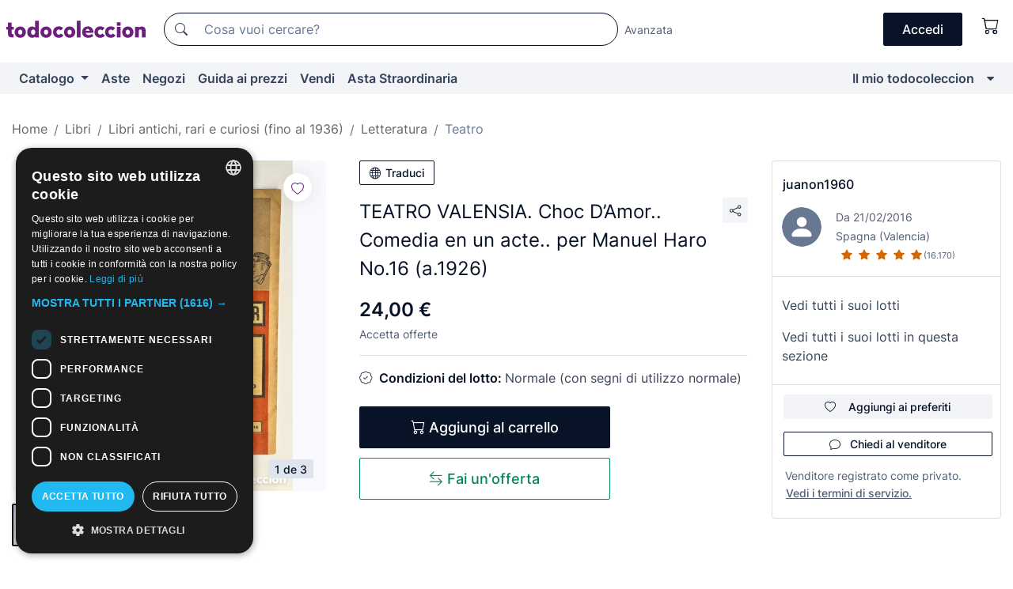

--- FILE ---
content_type: text/html;charset=UTF-8
request_url: https://it.todocoleccion.net/libri-antichi-teatro/teatro-valensia-choc-d-amor-comedia-un-acte-per-manuel-haro-no-16-1926~x414808089
body_size: 16601
content:

<!DOCTYPE html>
<html lang="it">
<head><script>(function(w,i,g){w[g]=w[g]||[];if(typeof w[g].push=='function')w[g].push(i)})
(window,'GTM-N5BMJZR','google_tags_first_party');</script><script>(function(w,d,s,l){w[l]=w[l]||[];(function(){w[l].push(arguments);})('set', 'developer_id.dYzg1YT', true);
		w[l].push({'gtm.start':new Date().getTime(),event:'gtm.js'});var f=d.getElementsByTagName(s)[0],
		j=d.createElement(s);j.async=true;j.src='/1x4n/';
		f.parentNode.insertBefore(j,f);
		})(window,document,'script','dataLayer');</script>
<script>
if (typeof MutationObserver === 'undefined') {
var scriptTag = document.createElement('script');
scriptTag.src = "/assets/javascripts/vendor/mutationobserver.min.js";
// document.head.appendChild(scriptTag);
document.getElementsByTagName('head')[0].appendChild(scriptTag);
}
</script>
<meta http-equiv="Content-Type" content="text/html; charset=utf-8" />
<meta http-equiv="X-UA-Compatible" content="IE=edge">
<meta name="viewport" content="width=device-width, initial-scale=1">
<link rel="dns-prefetch" href="//pictures2.todocoleccion.net" />
<link rel="preconnect" href="https://assets2.todocoleccion.online" />
<link rel="preconnect" href="https://cloud10.todocoleccion.online" />
<link rel="shortcut icon" href="https://assets2.todocoleccion.online/assets/images/favicons/favicon.ico" type="image/x-icon" />
<script>
var MANGOPAY_CLIENT_ID = "todocoleccion";
var MANGOPAY_ENVIRONMENT = "PRODUCTION";
</script>
<meta name="description" content="Acquista al miglior prezzo TEATRO VALENSIA. Choc D’Amor.. Comedia en un ac nella sezione Libri antichi di teatro del nostro sito." />
<meta name="robots" content="index,follow" />
<meta name="apple-itunes-app" content="app-id=892347440">
<meta name="google-play-app" content="app-id=com.package.android">
<title>teatro valensia. choc d’amor.. comedia en un ac - Acquista Libri antichi di teatro su todocoleccion</title>
<link rel="stylesheet" type="text/css" href="https://assets2.todocoleccion.online/assets/stylesheets/font-inter.css?202601201044">
<link rel="stylesheet" type="text/css" href="https://assets2.todocoleccion.online/assets/stylesheets/tcbootstrap.css?202601201044" />
<link rel="stylesheet" type="text/css" href="https://assets2.todocoleccion.online/assets/stylesheets/application.css?202601201044" />
<link rel="stylesheet" type="text/css" href="https://assets2.todocoleccion.online/assets/stylesheets/zoconet-design-system.css?202601201044" />
<link rel="stylesheet" type="text/css" href="https://assets2.todocoleccion.online/assets/icons/font/bootstrap-icons.css?202601201044" />
<link rel="stylesheet" type="text/css" href="https://assets2.todocoleccion.online/assets/stylesheets/swiper.css?202601201044" />
<link rel="stylesheet" type="text/css" href="https://assets2.todocoleccion.online/assets/stylesheets/lote.css?202601201044" />
<link rel="canonical" href="https://it.todocoleccion.net/libri-antichi-teatro/teatro-valensia-choc-d-amor-comedia-un-acte-per-manuel-haro-no-16-1926~x414808089" />
<link rel="alternate" hreflang="es" href="https://www.todocoleccion.net/libros-antiguos-teatro/teatro-valensia-choc-d-amor-comedia-un-acte-per-manuel-haro-no-16-1926~x414808089" />
<link rel="alternate" hreflang="en" href="https://en.todocoleccion.net/old-books-theater/teatro-valensia-choc-d-amor-comedia-un-acte-per-manuel-haro-no-16-1926~x414808089" />
<link rel="alternate" hreflang="de" href="https://de.todocoleccion.net/alte-bucher-theater/teatro-valensia-choc-d-amor-comedia-un-acte-per-manuel-haro-no-16-1926~x414808089" />
<link rel="alternate" hreflang="fr" href="https://fr.todocoleccion.net/livres-anciens-theatre/teatro-valensia-choc-d-amor-comedia-un-acte-per-manuel-haro-no-16-1926~x414808089" />
<link rel="alternate" hreflang="pt" href="https://pt.todocoleccion.net/livros-antigos-teatro/teatro-valensia-choc-d-amor-comedia-un-acte-per-manuel-haro-no-16-1926~x414808089" />
<link rel="alternate" hreflang="it" href="https://it.todocoleccion.net/libri-antichi-teatro/teatro-valensia-choc-d-amor-comedia-un-acte-per-manuel-haro-no-16-1926~x414808089" />
<script type="text/javascript" src="https://assets2.todocoleccion.online/assets/javascripts/vendor/modernizr.js?202601221257">
</script>
<script type="text/javascript" src="https://cdn.jsdelivr.net/npm/@mangopay/vault-sdk@1.2.1/dist/umd/client.min.js"></script>
<link rel="apple-touch-icon" href="https://assets2.todocoleccion.online/assets/images/apple_touch_icons/apple-touch-icon-iphone-60x60.png">
<link rel="apple-touch-icon" sizes="60x60" href="https://assets2.todocoleccion.online/assets/images/apple_touch_icons/apple-touch-icon-ipad-76x76.png">
<link rel="apple-touch-icon" sizes="114x114" href="https://assets2.todocoleccion.online/assets/images/apple_touch_icons/apple-touch-icon-iphone-retina-120x120.png">
<link rel="apple-touch-icon" sizes="144x144" href="https://assets2.todocoleccion.online/assets/images/apple_touch_icons/apple-touch-icon-ipad-retina-152x152.png">
<meta name="apple-itunes-app" content="app-id=892347440">
<script>
var ASSETS_HOST = "https://assets2.todocoleccion.online";
var FINGERPRINT_IMAGES ="202512231041";
var FINGERPRINT_CSS ="202601201044";
</script>
<script>
dataLayer = [];
// Configuración cookieScript: Nos aseguramos que, al arrancar, por defecto estén denegadas las cookies,
// porque se nos queja Google de que ejecutamos cosas de recoplilación de datos antes de que el usuario pueda aceptar o denegar las cookies.
dataLayer.push(
'consent',
'default',
{
'ad_personalization': 'denied',
'ad_storage': 'denied',
'ad_user_data': 'denied',
'analytics_storage': 'denied',
'wait_for_update': 500
}
);
dataLayer.push({"loggedIn":false});
dataLayer.push({"esMovil":false});
dataLayer.push({"content_type":"lote"});
dataLayer.push({"lote":{"precio":24,"ofertas":true,"descuento":false,"modalidad":"venta directa"}});
dataLayer.push({"catalogo":{"sec3":"Literatura ","sec1":"Libros","sec2":"Libros antiguos (hasta 1936), raros y curiosos","sec4":"Teatro"}});
dataLayer.push({"googleSit":"En Venta"});
dataLayer.push({"subasta":false});
dataLayer.push({
'ecommerce': {
'detail': {
'products': [{"price":"24.00","variant":"","brand":"","category":"Libros/Libros antiguos (hasta 1936), raros y curiosos/Literatura/Teatro","name":"Teatro","id":"414808089","currency":"EUR"}]
}
}
});
</script>
<script>(function(w,d,s,l,i){w[l]=w[l]||[];w[l].push({'gtm.start':
new Date().getTime(),event:'gtm.js'});var f=d.getElementsByTagName(s)[0],
j=d.createElement(s),dl=l!='dataLayer'?'&l='+l:'';j.async=true;j.src=
'https://www.googletagmanager.com/gtm.js?id='+i+dl;f.parentNode.insertBefore(j,f);
})(window,document,'script','dataLayer','GTM-N5BMJZR');</script>
<meta property="og:title" content="TEATRO VALENSIA. Choc D’Amor.. Comedia en un acte.. per Manuel Haro No.16 (a.1926)"/>
<meta property="og:type" content="product"/>
<meta property="og:url" content="https://it.todocoleccion.net/libri-antichi-teatro/teatro-valensia-choc-d-amor-comedia-un-acte-per-manuel-haro-no-16-1926~x414808089"/>
<meta property="og:image" content="https://cloud10.todocoleccion.online/libros-antiguos-teatro/tc/2023/06/04/23/414808089_tcimg_9270DE60.jpg?size=230x230&crop=true"/>
<meta property="og:image:width" content="230"/>
<meta property="og:image:height" content="230"/>
<meta property="og:site_name" content="todocoleccion.net"/>
<meta property="og:description" content="TEATRO VALENSIA. Choc D’Amor.. Comedia en un acte.. per Manuel Haro No.16 (a.1926)"/>
<meta name="google-translate-customization" content="666371e4fcbb35ea-7d61682752185561-g881534783573c20e-15" />
<!-- CBWIRE Styles -->
<style >[wire\:loading][wire\:loading], [wire\:loading\.delay][wire\:loading\.delay], [wire\:loading\.inline-block][wire\:loading\.inline-block], [wire\:loading\.inline][wire\:loading\.inline], [wire\:loading\.block][wire\:loading\.block], [wire\:loading\.flex][wire\:loading\.flex], [wire\:loading\.table][wire\:loading\.table], [wire\:loading\.grid][wire\:loading\.grid], [wire\:loading\.inline-flex][wire\:loading\.inline-flex] {display: none;}[wire\:loading\.delay\.none][wire\:loading\.delay\.none], [wire\:loading\.delay\.shortest][wire\:loading\.delay\.shortest], [wire\:loading\.delay\.shorter][wire\:loading\.delay\.shorter], [wire\:loading\.delay\.short][wire\:loading\.delay\.short], [wire\:loading\.delay\.default][wire\:loading\.delay\.default], [wire\:loading\.delay\.long][wire\:loading\.delay\.long], [wire\:loading\.delay\.longer][wire\:loading\.delay\.longer], [wire\:loading\.delay\.longest][wire\:loading\.delay\.longest] {display: none;}[wire\:offline][wire\:offline] {display: none;}[wire\:dirty]:not(textarea):not(input):not(select) {display: none;}:root {--livewire-progress-bar-color: #2299dd;}[x-cloak] {display: none !important;}</style>
</head>
<body class="at-desktop">
<div id="wrap" class="pagina">
<span id="inicio">
</span>
<div id="header" role="banner" class="hidden-print">
<div id="cabecera" role="banner" class="hidden-print">
<div id="cabecera-top-container">
<div id="cabecera-top">
<div class="container p-0 p-md-3">
<div class="d-flex justify-content-between align-items-center">
<div class="cabecera-col col-side-user-menu">
<button wire:snapshot="&#x7b;&quot;data&quot;&#x3a;&#x7b;&#x7d;,&quot;memo&quot;&#x3a;&#x7b;&quot;id&quot;&#x3a;&quot;e15d18315ed89354fef8b87cdd6dc001&quot;,&quot;name&quot;&#x3a;&quot;cabecera&#x2f;SideUserMenuButton&quot;,&quot;path&quot;&#x3a;&quot;cabecera&#x2f;SideUserMenuButton&quot;,&quot;method&quot;&#x3a;&quot;GET&quot;,&quot;children&quot;&#x3a;&#x5b;&#x5d;,&quot;scripts&quot;&#x3a;&#x5b;&#x5d;,&quot;assets&quot;&#x3a;&#x5b;&#x5d;,&quot;isolate&quot;&#x3a;false,&quot;lazyLoaded&quot;&#x3a;false,&quot;lazyIsolated&quot;&#x3a;true,&quot;errors&quot;&#x3a;&#x5b;&#x5d;,&quot;locale&quot;&#x3a;&quot;en&quot;&#x7d;,&quot;checksum&quot;&#x3a;&quot;4EBBDCD888607E08BE80EDD4B2DD2748669E7F253CDBA8702B01E7F58EF90DC5&quot;&#x7d;" wire:effects="[]" wire:id="e15d18315ed89354fef8b87cdd6dc001"
aria-controls="SideUserMenu"
aria-expanded="false"
data-toggle="modal"
data-target="#SideUserMenu"
title="Mostra/nascondi il menu utente"
type="button"
class="pl-5 btn-without-min-width btn btn-outline-primary"
style="border-width: 0px"
wire:click="$dispatch( 'update-side-user-menu-modal-body' )"
>
<span class="bi bi-list icon-header-menu fs-24"></span>
</button>
</div>
<div class="align-self-center d-none d-md-block logo-header">
<div id="cabecera-logo" class="mr-5 w-100">
<a
href="/"
title="todocoleccion - Acquisto, vendita e asta di oggetti d'antiquariato, arte e collezionismo"
class="d-inline-block py-3 d-flex align-items-center"
>
<span class="sprite1 sprite1-logotipo_tc"></span>
<span class="sr-only">todocoleccion: compravendita di oggetti d'antiquariato e da collezione</span>
</a>
</div>
</div>
<div class="align-self-center order-3 ml-auto">
<div class="opciones_cab">
<ul id="cabecera-menu" class="d-flex flex-nowrap align-items-center list-inline user-isnt-loggedin">
<li id="btn-login" class="cabecera-menu-userlink list-inline-item d-none d-md-block mr-6">
<a
href="/acceder/?cod=ent&amp;encoded_back_url=true&amp;back_url=%2Flotes%2Fshow%3FRw%3D1%26Id%5FLote%3D414808089%26firstpart%3D%2Flibri%2Dantichi%2Dteatro%2Fteatro%2Dvalensia%2Dchoc%2Dd%2Damor%2Dcomedia%2Dun%2Dacte%2Dper%2Dmanuel%2Dharo%2Dno%2D16%2D1926"
id="cabecera-menu-login-link"
title="Accedi a Il mio todocoleccion"
class="btn btn-primary no-underline text-color menu-link d-inline-block act-as-link"
rel="nofollow"
>
<span>
Accedi
</span>
</a>
</li>
<li wire:snapshot="&#x7b;&quot;data&quot;&#x3a;&#x7b;&#x7d;,&quot;memo&quot;&#x3a;&#x7b;&quot;id&quot;&#x3a;&quot;027424d364a3f52bf2de695bf0adad3b&quot;,&quot;name&quot;&#x3a;&quot;cabecera&#x2f;SideCartMenuButton&quot;,&quot;path&quot;&#x3a;&quot;cabecera&#x2f;SideCartMenuButton&quot;,&quot;method&quot;&#x3a;&quot;GET&quot;,&quot;children&quot;&#x3a;&#x7b;&quot;027424d364a3f52bf2de695bf0adad3b-0&quot;&#x3a;&#x5b;&quot;span&quot;,&quot;e1627e39480900a602f7fd824ef6bd6b&quot;&#x5d;&#x7d;,&quot;scripts&quot;&#x3a;&#x5b;&#x5d;,&quot;assets&quot;&#x3a;&#x5b;&#x5d;,&quot;isolate&quot;&#x3a;false,&quot;lazyLoaded&quot;&#x3a;false,&quot;lazyIsolated&quot;&#x3a;true,&quot;errors&quot;&#x3a;&#x5b;&#x5d;,&quot;locale&quot;&#x3a;&quot;en&quot;&#x7d;,&quot;checksum&quot;&#x3a;&quot;A8AEAB891BD42E8F6D4007065BC703534F4289F77EFACCE627CB6B12328BAE7F&quot;&#x7d;" wire:effects="[]" wire:id="027424d364a3f52bf2de695bf0adad3b" class="list-inline-item pl-4 pr-5 p-md-0 mr-md-3">
<button
title="Carrello"
type="button"
class="d-inline-block btn btn-ghost btn-outline-primary"
wire:click="$dispatch( 'update-side-cart-menu-modal-body' )"
>
<span wire:snapshot="&#x7b;&quot;data&quot;&#x3a;&#x7b;&quot;count&quot;&#x3a;0&#x7d;,&quot;memo&quot;&#x3a;&#x7b;&quot;id&quot;&#x3a;&quot;e1627e39480900a602f7fd824ef6bd6b&quot;,&quot;name&quot;&#x3a;&quot;shared&#x2f;BasketCount&quot;,&quot;path&quot;&#x3a;&quot;shared&#x2f;BasketCount&quot;,&quot;method&quot;&#x3a;&quot;GET&quot;,&quot;children&quot;&#x3a;&#x5b;&#x5d;,&quot;scripts&quot;&#x3a;&#x5b;&#x5d;,&quot;assets&quot;&#x3a;&#x5b;&#x5d;,&quot;isolate&quot;&#x3a;true,&quot;lazyLoaded&quot;&#x3a;false,&quot;lazyIsolated&quot;&#x3a;true,&quot;errors&quot;&#x3a;&#x5b;&#x5d;,&quot;locale&quot;&#x3a;&quot;en&quot;&#x7d;,&quot;checksum&quot;&#x3a;&quot;67711DA82A952F1A8D4CAF9847F1F97341C4E2A33C0F52915FFDA8C2E495EDEA&quot;&#x7d;" wire:effects="&#x7b;&quot;listeners&quot;&#x3a;&#x5b;&quot;basket-count-updated&quot;&#x5d;&#x7d;" wire:id="e1627e39480900a602f7fd824ef6bd6b">
</span>
<i class="bi icon-cabecera-menu bi-cart"></i>
</button>
</li>
</ul>
</div>
</div>
<div id="buscador-header" class="flex-grow-1 order-sm-0 order-2 py-5 p-md-3">
<div class="w-100 buscador_cab" role="search">
<form action="/buscador" method="get" name="Buscador">
<input type="hidden" name="from" value="top">
<label for="buscador-general" class="sr-only">
Buscar:
</label>
<div class="input-group buscador-general input-group-search-primary d-flex flex-row justify-content-between align-items-start flex-nowrap w-100">
<div class="input-group-prepend">
<button
class="btn"
data-testid="search-button"
type="submit"
title="Motore di ricerca di todocoleccion"
>
<span class="bi bi-search"></span>
</button>
</div>
<input
type="search"
name="bu"
id="buscador-general"
value=""
class="form-control campo_buscar"
placeholder="Cosa vuoi cercare?"
title="Cosa vuoi cercare?"
/>
</div>
</form>
</div>
</div>
<div id="buscador-header-avanzado" class="flex-grow-1 d-none d-xl-block">
<a href="/buscador/turbo" id="buscador-avanzado-link" class="ml-0" rel="nofollow">
Avanzata
</a>
</div>
</div>
</div>
</div>
</div>
<div
id="cabecera-barra"
role="navigation"
class="navbar navbar-light navbar-expand bg-gray navbar-zoconet-main "
>
<div class="container">
<ul class="nav navbar-nav w-100 justify-content-between justify-content-md-start">
<li
class="nav-item first-item dropdown"
>
<a wire:snapshot="&#x7b;&quot;data&quot;&#x3a;&#x7b;&quot;catalogo_path&quot;&#x3a;&quot;&#x2f;s&#x2f;catalogo&quot;&#x7d;,&quot;memo&quot;&#x3a;&#x7b;&quot;id&quot;&#x3a;&quot;2532b7c0c9d321d8ebf5e66cd6c95138&quot;,&quot;name&quot;&#x3a;&quot;shared.cabecera.MenuCatalogoButton&quot;,&quot;path&quot;&#x3a;&quot;shared.cabecera.MenuCatalogoButton&quot;,&quot;method&quot;&#x3a;&quot;GET&quot;,&quot;children&quot;&#x3a;&#x5b;&#x5d;,&quot;scripts&quot;&#x3a;&#x5b;&#x5d;,&quot;assets&quot;&#x3a;&#x5b;&#x5d;,&quot;isolate&quot;&#x3a;false,&quot;lazyLoaded&quot;&#x3a;false,&quot;lazyIsolated&quot;&#x3a;true,&quot;errors&quot;&#x3a;&#x5b;&#x5d;,&quot;locale&quot;&#x3a;&quot;en&quot;&#x7d;,&quot;checksum&quot;&#x3a;&quot;08A4520D61449031CCB46A377C630F4AF992F90001709EFC127A0A1905B2CA65&quot;&#x7d;" wire:effects="[]" wire:id="2532b7c0c9d321d8ebf5e66cd6c95138"
href="/s/catalogo"
title="Catalogo"
class="link-to-catalogo dropdown-toggle pull-left nav-link"
data-toggle="dropdown"
role="button"
aria-haspopup="true"
aria-expanded="false"
wire:click="$dispatch( 'update-menu-catalogo-dropdown-menu' )"
>
Catalogo
</a>
<div class="dropdown-menu dropdown-menu-catalogo z-index-max pt-6 pb-4">
<div wire:snapshot="&#x7b;&quot;data&quot;&#x3a;&#x7b;&quot;yet_loaded&quot;&#x3a;false,&quot;secciones&quot;&#x3a;&#x5b;&#x5d;&#x7d;,&quot;memo&quot;&#x3a;&#x7b;&quot;id&quot;&#x3a;&quot;666e45734db458cb255ef8fa7ad40063&quot;,&quot;name&quot;&#x3a;&quot;shared.cabecera.MenuCatalogoDropdownMenu&quot;,&quot;path&quot;&#x3a;&quot;shared.cabecera.MenuCatalogoDropdownMenu&quot;,&quot;method&quot;&#x3a;&quot;GET&quot;,&quot;children&quot;&#x3a;&#x5b;&#x5d;,&quot;scripts&quot;&#x3a;&#x5b;&#x5d;,&quot;assets&quot;&#x3a;&#x5b;&#x5d;,&quot;isolate&quot;&#x3a;false,&quot;lazyLoaded&quot;&#x3a;false,&quot;lazyIsolated&quot;&#x3a;true,&quot;errors&quot;&#x3a;&#x5b;&#x5d;,&quot;locale&quot;&#x3a;&quot;en&quot;&#x7d;,&quot;checksum&quot;&#x3a;&quot;75CBDD1C493DE36A717B6C5FCB15652A5EFDB63061BFE2D3B0897D62041F26B6&quot;&#x7d;" wire:effects="&#x7b;&quot;listeners&quot;&#x3a;&#x5b;&quot;update-menu-catalogo-dropdown-menu&quot;&#x5d;&#x7d;" wire:id="666e45734db458cb255ef8fa7ad40063">
<div wire:loading>
<div class="p-4">
<i class="icon text-muted icon-spinner icon-spin"></i>
</div>
</div>
<div class="list-group">
<div class="grid-list-group-catalog">
</div>
<div>
<a
href="/s/catalogo"
class="btn btn-outline-primary btn-ghost font-weight-bold p-4"
title="Vedi tutte le sezioni"
>
Vedi tutte le sezioni
<i class="bi bi-arrow-right"></i>
</a>
</div>
</div>
</div>
</div>
</li>
<li
class="nav-item d-none d-md-block"
>
<a
href="/aste"
title="Aste online"
class="nav-link"
>
Aste
</a>
</li>
<li
class="nav-item d-none d-md-block"
>
<a
href="/tiendas"
title="Negozi"
class="nav-link"
>
Negozi
</a>
</li>
<li
class="nav-item d-none d-md-block"
>
<a
href="/guida-ai-prezzi"
title="Guida ai prezzi"
class="nav-link"
>
Guida ai prezzi
</a>
</li>
<li
class="nav-item second-item"
>
<a
href="/aiuto/vendere"
title="Vendi su todocoleccion"
class="nav-link"
>
Vendi
</a>
</li>
<li
class="nav-item d-none d-md-block"
>
<a
href="/s/catalogo?M=e&O=sp"
title="Asta Straordinaria"
class="nav-link"
>
Asta Straordinaria
</a>
</li>
<li
class="nav-item last-item ml-sm-auto"
>
<a
href="/mitc"
title="Il mio todocoleccion."
class="nav-link"
>
Il mio todocoleccion
</a>
</li>
<li class="nav-item visible-md visible-lg mitc_mostrar">
<a
href="/mitc?mostrarbmtc"
title="Mostra la barra Il mio todocoleccion."
class="nav-link"
>
<span class="hidden">
Mostra la barra Il mio todocoleccion
</span><i class="icon icon-caret-down"></i>
</a>
</li>
</ul>
</div>
</div>
</div>
</div>
<div id="page-content">
<div id="page-content-fullwidth">
</div>
<div class="container">
<div id="react-breadcrumbs">
<div
class=" mt-7"
style="height: 40px"
>
<div class="swiper">
<div class="swiper-container" data-initialSlide="4">
<ul
class="
breadcrumb
flex-nowrap
swiper-wrapper
m-0
"
>
<li
class="breadcrumb-item swiper-slide"
style="width: auto"
>
<a href="/" title="Pagina iniziale" class="breadcrumb-link">
<span>
Home
</span>
</a>
</li>
<li
class="breadcrumb-item swiper-slide"
style="width: auto"
>
<a href="/s/libri" title="Libri" class="breadcrumb-link">
<span>Libri</span>
</a>
</li>
<li
class="breadcrumb-item swiper-slide"
style="width: auto"
>
<a href="/s/libri-antichi-rari-curiosi" title="Libri antichi, rari e curiosi &#x28;fino al 1936&#x29;" class="breadcrumb-link">
<span>Libri antichi, rari e curiosi (fino al 1936)</span>
</a>
</li>
<li
class="breadcrumb-item swiper-slide"
style="width: auto"
>
<a href="/s/libri-antichi-letteratura" title="Letteratura" class="breadcrumb-link">
<span>Letteratura</span>
</a>
</li>
<li
class="active breadcrumb-item swiper-slide"
style="width: auto"
>
<a href="/s/libri-antichi-teatro" title="Teatro" class="breadcrumb-link">
<span>Teatro</span>
</a>
</li>
</ul>
</div>
</div>
</div>
</div>
<script type="application/ld+json">
{"itemListElement":[{"item":{"@id":"/","name":"Home"},"position":1,"@type":"ListItem"},{"item":{"@id":"/s/libri","name":"Libri"},"position":2,"@type":"ListItem"},{"item":{"@id":"/s/libri-antichi-rari-curiosi","name":"Libri antichi, rari e curiosi (fino al 1936)"},"position":3,"@type":"ListItem"},{"item":{"@id":"/s/libri-antichi-letteratura","name":"Letteratura"},"position":4,"@type":"ListItem"},{"item":{"@id":"/s/libri-antichi-teatro","name":"Teatro"},"position":5,"@type":"ListItem"}],"@context":"https://schema.org","@type":"BreadcrumbList"}
</script>
<div class="pagina lote">
<div class="contenido">
<div class="lote-container mb-5 mt-2 mt-md-4">
<div class="position-relative image-gallery-lote">
<div id="react-image-gallery" data-props="&#x7b;&quot;all_images&quot;&#x3a;&#x5b;&#x7b;&quot;src_webp&quot;&#x3a;&quot;https&#x3a;&#x2f;&#x2f;cloud10.todocoleccion.online&#x2f;libros-antiguos-teatro&#x2f;tc&#x2f;2023&#x2f;06&#x2f;04&#x2f;23&#x2f;414808089_tcimg_9270DE60.webp&quot;,&quot;alt&quot;&#x3a;&quot;Libros antiguos&#x3a; TEATRO VALENSIA. Choc D&rsquo;Amor.. Comedia en un acte.. per Manuel Haro No.16 &#x28;a.1926&#x29; - Foto 1&quot;,&quot;id&quot;&#x3a;0,&quot;title&quot;&#x3a;&quot;TEATRO VALENSIA. Choc D&rsquo;Amor.. Comedia en un acte.. per Manuel Haro No.16 &#x28;a.1926&#x29; - Foto 1&quot;,&quot;src&quot;&#x3a;&quot;https&#x3a;&#x2f;&#x2f;cloud10.todocoleccion.online&#x2f;libros-antiguos-teatro&#x2f;tc&#x2f;2023&#x2f;06&#x2f;04&#x2f;23&#x2f;414808089_tcimg_9270DE60.jpg&quot;&#x7d;,&#x7b;&quot;src_webp&quot;&#x3a;&quot;https&#x3a;&#x2f;&#x2f;cloud10.todocoleccion.online&#x2f;libros-antiguos-teatro&#x2f;tc&#x2f;2023&#x2f;06&#x2f;04&#x2f;23&#x2f;414808089_518724309_tcimg_D8F619F8.webp&quot;,&quot;alt&quot;&#x3a;&quot;Libros antiguos&#x3a; TEATRO VALENSIA. Choc D&rsquo;Amor.. Comedia en un acte.. per Manuel Haro No.16 &#x28;a.1926&#x29; - Foto 2&quot;,&quot;id&quot;&#x3a;518724309,&quot;title&quot;&#x3a;&quot;Libros antiguos&#x3a; TEATRO VALENSIA. Choc D&rsquo;Amor.. Comedia en un acte.. per Manuel Haro No.16 &#x28;a.1926&#x29; - Foto 2&quot;,&quot;src&quot;&#x3a;&quot;https&#x3a;&#x2f;&#x2f;cloud10.todocoleccion.online&#x2f;libros-antiguos-teatro&#x2f;tc&#x2f;2023&#x2f;06&#x2f;04&#x2f;23&#x2f;414808089_518724309_tcimg_D8F619F8.jpg&quot;&#x7d;,&#x7b;&quot;src_webp&quot;&#x3a;&quot;https&#x3a;&#x2f;&#x2f;cloud10.todocoleccion.online&#x2f;libros-antiguos-teatro&#x2f;tc&#x2f;2023&#x2f;06&#x2f;04&#x2f;23&#x2f;414808089_518724314_tcimg_FFAA8381.webp&quot;,&quot;alt&quot;&#x3a;&quot;Libros antiguos&#x3a; TEATRO VALENSIA. Choc D&rsquo;Amor.. Comedia en un acte.. per Manuel Haro No.16 &#x28;a.1926&#x29; - Foto 3&quot;,&quot;id&quot;&#x3a;518724314,&quot;title&quot;&#x3a;&quot;Libros antiguos&#x3a; TEATRO VALENSIA. Choc D&rsquo;Amor.. Comedia en un acte.. per Manuel Haro No.16 &#x28;a.1926&#x29; - Foto 3&quot;,&quot;src&quot;&#x3a;&quot;https&#x3a;&#x2f;&#x2f;cloud10.todocoleccion.online&#x2f;libros-antiguos-teatro&#x2f;tc&#x2f;2023&#x2f;06&#x2f;04&#x2f;23&#x2f;414808089_518724314_tcimg_FFAA8381.jpg&quot;&#x7d;&#x5d;&#x7d;" class="mb-4">
</div>
<div class="follow-buton-image-lote card-lote">
<div class="follow-lote-button lotes-enlaces-rapidos mr-0 mr-md-1">
<button
class="d-flex justify-content-center align-items-center text-brand bg-white border-0 rounded-circle lotes_enlaces_rapidos-button btn-circle clickeable isnt-active js-followup ga-track-click-in-poner-en-seguimiento"
id="corazon-414808089"
onClick=""
data-ajax="/api/seguimientos/create?id=414808089"
data-require-login="true"
data-id_lote="414808089" data-nuevo-usuario-accion-tipo="0"
data-nuevo-usuario-accion-valor="414808089" rel="nofollow" title="Segui"
type="button"
>
<i class="bi lotes_enlaces_rapidos-icon js-icon-seguimiento inline-block bi-heart"></i>
</button>
</div>
</div>
</div>
<div class="info-lote m-0 ml-md-4">
<div id="lote-info" class="lote-info datos
"
>
<div class="d-block my-6 mt-md-0 mb-md-5">
<button
id="translationButton"
type="button"
data-props="&#x7b;&quot;titulo&quot;&#x3a;&quot;TEATRO VALENSIA. Choc D&rsquo;Amor.. Comedia en un acte.. per Manuel Haro No.16 &#x28;a.1926&#x29;&quot;,&quot;translated&quot;&#x3a;false,&quot;id&quot;&#x3a;414808089&#x7d;"
class="btn btn-outline-primary btn-sm btn-without-min-width js-traducir-titulo"
>
<i class="bi btn-icon-left mr-1 bi-globe"></i>
Traduci
</button>
</div>
<div class="d-flex justify-content-between mt-6 mb-3 mt-md-0 mb-md-5">
<h1
class="bold js-lote-titulo-414808089 m-0 text-break font-weight-normal text-gray-900 h5 fs-md-24"
id="lote-page-h1"
>
TEATRO VALENSIA. Choc D’Amor.. Comedia en un acte.. per Manuel Haro No.16 (a.1926)
</h1>
<div class="ml-5">
<span id="lote-compartir">
<a
href="#"
class="btn btn-secondary btn-only-icon btn-sm"
data-toggle="popover"
id="js-lote-compartir"
>
<span>
<i class="bi bi-share"></i>
</span>
</a>
<span
id="lote-compartir-botones"
style="display: none"
data-nuevo-usuario-accion-tipo="8"
data-nuevo-usuario-accion-valor="414808089"
>
<span class="sharedbtns">
<a class="btn btn-sm btn-whatsapp" target="_blank" rel="noopener noreferrer" href="https://api.whatsapp.com/send?text=TEATRO%20VALENSIA%2E%20Choc%20D%E2%80%99Amor%2E%2E%20Comedia%20en%20un%20acte%2E%2E%20per%20Manuel%20Haro%20No%2E16%20%28a%2E1926%29%20https%3A%2F%2Fit%2Etodocoleccion%2Enet%2Flibri%2Dantichi%2Dteatro%2Fteatro%2Dvalensia%2Dchoc%2Dd%2Damor%2Dcomedia%2Dun%2Dacte%2Dper%2Dmanuel%2Dharo%2Dno%2D16%2D1926%7Ex414808089"><i class="bi bi-whatsapp"></i></a>
<a class="btn btn-sm btn-facebook" target="_blank" rel="noopener noreferrer" href="http://www.facebook.com/sharer/sharer.php?u=https://it.todocoleccion.net/libri-antichi-teatro/teatro-valensia-choc-d-amor-comedia-un-acte-per-manuel-haro-no-16-1926~x414808089"><i class="bi bi-tc-facebook"></i></a>
<a class="btn btn-sm btn-tweet" target="_blank" rel="noopener noreferrer" href="https://twitter.com/intent/tweet?text=TEATRO%20VALENSIA%2E%20Choc%20D%E2%80%99Amor%2E%2E%20Comedia%20en%20un%20acte%2E%2E%20per%20Manuel%20Haro%20No%2E16%20%28a%2E1926%29&amp;url=https://it.todocoleccion.net/libri-antichi-teatro/teatro-valensia-choc-d-amor-comedia-un-acte-per-manuel-haro-no-16-1926~x414808089&amp;via=todocoleccion"><i class="bi bi-twitter-x"></i></a>
<a class="btn btn-sm btn-pinterest" target="_blank" rel="noopener noreferrer" href="http://pinterest.com/pin/create/button/?url=https://it.todocoleccion.net/libri-antichi-teatro/teatro-valensia-choc-d-amor-comedia-un-acte-per-manuel-haro-no-16-1926~x414808089&amp;description=TEATRO%20VALENSIA%2E%20Choc%20D%E2%80%99Amor%2E%2E%20Comedia%20en%20un%20acte%2E%2E%20per%20Manuel%20Haro%20No%2E16%20%28a%2E1926%29&amp;media=https://cloud10.todocoleccion.online/libros-antiguos-teatro/tc/2023/06/04/23/414808089_tcimg_9270DE60.jpg"><i class="bi bi-tc-pinterest"></i></a>
</span>
<span class="sharedbtns">
<a
href="/lotes/envia_amigo?m=lote&id_lote=414808089"
class="btn btn-rrss js-boton-enviar-amigo"
title="Forse conosci un amico che potrebbe essere interessato a questo lotto"
>
<i class="bi bi-envelope-fill"></i>
</a>
</span>
</span>
</span>
</div>
</div>
<div>
<div class="lote-info-no-en-subasta">
<div class="mb-1 hidden-xs">
<span class="text-gray-900 mr-3">
<span class="text-nowrap bolder lote-precio" style="font-size:24px;">
24,00 &euro;
</span>
</span>
</div>
<div class="mb-4 fs-14 text-gray-600">Accetta offerte</div>
<hr class="d-none d-sm-none" />
<hr class="border-top" />
</div>
<div class="mb-6">
<p class="mb-3">
<span class="bi bi-patch-check"></span>
<span class="text-gray-900 font-weight-bolder ml-2">
Condizioni del lotto:
</span>
Normale (con segni di utilizzo normale)
</p>
</div>
<div>
</div>
<div class="row">
<div class="col-md-8">
<div wire:snapshot="&#x7b;&quot;data&quot;&#x3a;&#x7b;&quot;with_icon&quot;&#x3a;true,&quot;ga_track_add_button&quot;&#x3a;&quot;lote-boton-comprar&quot;,&quot;button_class&quot;&#x3a;&quot;btn-lg&#x20;btn-block&#x20;hidden-xs&quot;,&quot;slug&quot;&#x3a;&quot;juanon1960&quot;,&quot;is_in_other_basket&quot;&#x3a;false,&quot;modal_id&quot;&#x3a;&quot;form-add-to-basket-modal-id-414808089&quot;,&quot;id_lote&quot;&#x3a;414808089,&quot;is_in_my_basket&quot;&#x3a;false&#x7d;,&quot;memo&quot;&#x3a;&#x7b;&quot;id&quot;&#x3a;&quot;132c6ed462460bd285e4015928380de6&quot;,&quot;name&quot;&#x3a;&quot;shared&#x2f;BasketButton&quot;,&quot;path&quot;&#x3a;&quot;shared&#x2f;BasketButton&quot;,&quot;method&quot;&#x3a;&quot;GET&quot;,&quot;children&quot;&#x3a;&#x5b;&#x5d;,&quot;scripts&quot;&#x3a;&#x5b;&#x5d;,&quot;assets&quot;&#x3a;&#x5b;&#x5d;,&quot;isolate&quot;&#x3a;false,&quot;lazyLoaded&quot;&#x3a;false,&quot;lazyIsolated&quot;&#x3a;true,&quot;errors&quot;&#x3a;&#x5b;&#x5d;,&quot;locale&quot;&#x3a;&quot;en&quot;&#x7d;,&quot;checksum&quot;&#x3a;&quot;3D912001494BC2F1B6B891D77931C02550AC8F3761219B41C7CAABBF1BF03911&quot;&#x7d;" wire:effects="&#x7b;&quot;listeners&quot;&#x3a;&#x5b;&quot;add-lot-to-my-basket&quot;&#x5d;&#x7d;" wire:id="132c6ed462460bd285e4015928380de6">
<form action="/carrito_de_compra/add" method="POST" wire:submit.prevent="addToBasket">
<input type="hidden" name="id_Lote" value="414808089" />
<button
type="submit"
title="Aggiungi al carrello"
class="btn btn-primary btn-lg btn-block hidden-xs ga-track-lote-boton-comprar"
>
<i class="bi bi-cart"></i>
<span class="d-md-none">
Aggiungi
</span>
<span class="d-none d-md-inline-block">
Aggiungi al carrello
</span>
</button>
</form>
</div>
<div wire:snapshot="&#x7b;&quot;data&quot;&#x3a;&#x7b;&quot;imagen_width&quot;&#x3a;60,&quot;imagen_lote&quot;&#x3a;&quot;https&#x3a;&#x2f;&#x2f;cloud10.todocoleccion.online&#x2f;libros-antiguos-teatro&#x2f;tc&#x2f;2023&#x2f;06&#x2f;04&#x2f;23&#x2f;414808089_tcimg_9270DE60.jpg&#x3f;size&#x3d;60x60&amp;crop&#x3d;true&quot;,&quot;slug&quot;&#x3a;&quot;&quot;,&quot;modal_id&quot;&#x3a;&quot;form-add-to-basket-modal-id-414808089&quot;,&quot;success&quot;&#x3a;true,&quot;error_msg&quot;&#x3a;&quot;&quot;,&quot;titulo_lote&quot;&#x3a;&quot;TEATRO&#x20;VALENSIA.&#x20;Choc&#x20;D&rsquo;Amor..&#x20;Comedia&#x20;en&#x20;un&#x20;acte..&#x20;per&#x20;Manuel&#x20;Haro&#x20;No.16&#x20;&#x28;a.1926&#x29;&quot;,&quot;id_lote&quot;&#x3a;414808089,&quot;we_have_multiple_sellers&quot;&#x3a;false,&quot;render_modal&quot;&#x3a;true,&quot;show_modal&quot;&#x3a;false&#x7d;,&quot;memo&quot;&#x3a;&#x7b;&quot;id&quot;&#x3a;&quot;d691bd86200e78abd21cc0f8a5e1e8d2&quot;,&quot;name&quot;&#x3a;&quot;shared&#x2f;BasketModal&quot;,&quot;path&quot;&#x3a;&quot;shared&#x2f;BasketModal&quot;,&quot;method&quot;&#x3a;&quot;GET&quot;,&quot;children&quot;&#x3a;&#x5b;&#x5d;,&quot;scripts&quot;&#x3a;&#x5b;&#x5d;,&quot;assets&quot;&#x3a;&#x5b;&#x5d;,&quot;isolate&quot;&#x3a;false,&quot;lazyLoaded&quot;&#x3a;false,&quot;lazyIsolated&quot;&#x3a;true,&quot;errors&quot;&#x3a;&#x5b;&#x5d;,&quot;locale&quot;&#x3a;&quot;en&quot;&#x7d;,&quot;checksum&quot;&#x3a;&quot;5DFF632AF52C2EFD6C981297BFA621C7A58E834D00D099AC8852315FB61E33EB&quot;&#x7d;" wire:effects="&#x7b;&quot;listeners&quot;&#x3a;&#x5b;&quot;add-lot-to-my-basket&quot;,&quot;close-basket-modal&quot;&#x5d;&#x7d;" wire:id="d691bd86200e78abd21cc0f8a5e1e8d2">
</div>
</div>
</div>
<div class="pt-4">
<div class="row">
<div class="col-md-8">
<button
class="btn btn-outline-buy btn-block btn-lg d-none d-md-block margin-bottom-xs ga-track-class-boton-hacer-oferta d-md-block"
data-target="#modal-make-an-offer"
data-toggle="modal"
type="button"
>
<i class="bi btn-icon bi-arrow-left-right"></i>
Fai un'offerta
</button>
</div>
</div>
</div>
<div class="modal fade js-modal-offer" tabindex="-1" id="modal-make-an-offer">
<div class="modal-dialog">
<div class="modal-content">
<div wire:snapshot="&#x7b;&quot;data&quot;&#x3a;&#x7b;&quot;offer_amount&quot;&#x3a;&quot;&quot;,&quot;offer&quot;&#x3a;&quot;&quot;,&quot;canonical&quot;&#x3a;&quot;https&#x3a;&#x2f;&#x2f;it.todocoleccion.net&#x2f;libri-antichi-teatro&#x2f;teatro-valensia-choc-d-amor-comedia-un-acte-per-manuel-haro-no-16-1926&#x7e;x414808089&quot;,&quot;lot_image&quot;&#x3a;&quot;https&#x3a;&#x2f;&#x2f;cloud10.todocoleccion.online&#x2f;libros-antiguos-teatro&#x2f;tc&#x2f;2023&#x2f;06&#x2f;04&#x2f;23&#x2f;414808089_tcimg_9270DE60.jpg&#x3f;size&#x3d;90x90&amp;crop&#x3d;true&quot;,&quot;lot_title&quot;&#x3a;&quot;TEATRO&#x20;VALENSIA.&#x20;Choc&#x20;D&rsquo;Amor..&#x20;Comedia&#x20;en&#x20;un&#x20;acte..&#x20;per&#x20;Manuel&#x20;Haro&#x20;No.16&#x20;&#x28;a.1926&#x29;&quot;,&quot;counteroffer_amount&quot;&#x3a;&quot;&quot;,&quot;offer_status&quot;&#x3a;&quot;&quot;,&quot;advice_msg&quot;&#x3a;&quot;&quot;,&quot;error_msg&quot;&#x3a;&quot;&quot;,&quot;offer_date&quot;&#x3a;&quot;&quot;,&quot;lot_id&quot;&#x3a;414808089,&quot;lot_price&quot;&#x3a;24,&quot;requires_login&quot;&#x3a;false,&quot;counteroffer_date&quot;&#x3a;&quot;&quot;&#x7d;,&quot;memo&quot;&#x3a;&#x7b;&quot;id&quot;&#x3a;&quot;630d7f3f560c68ec8eaaeefba63501c3&quot;,&quot;name&quot;&#x3a;&quot;lotes.show.MakeAnOfferModal&quot;,&quot;path&quot;&#x3a;&quot;lotes.show.MakeAnOfferModal&quot;,&quot;method&quot;&#x3a;&quot;GET&quot;,&quot;children&quot;&#x3a;&#x5b;&#x5d;,&quot;scripts&quot;&#x3a;&#x5b;&#x5d;,&quot;assets&quot;&#x3a;&#x5b;&#x5d;,&quot;isolate&quot;&#x3a;false,&quot;lazyLoaded&quot;&#x3a;false,&quot;lazyIsolated&quot;&#x3a;true,&quot;errors&quot;&#x3a;&#x5b;&#x5d;,&quot;locale&quot;&#x3a;&quot;en&quot;&#x7d;,&quot;checksum&quot;&#x3a;&quot;704CEA991CA15B96E0694A60650E7328DF15CE0071F12C1DAFB905851C5CCD32&quot;&#x7d;" wire:effects="[]" wire:id="630d7f3f560c68ec8eaaeefba63501c3">
<div class="modal-header">
<h4 class="modal-title">Fai un'offerta</h4>
<button type="button" class="close" data-dismiss="modal" aria-label="Chiudi">
<span aria-hidden="true">&times;</span>
<span class="sr-only">Chiudi</span>
</button>
</div>
<div class="modal-body">
<form id="form-make-an-offer-modal" wire:submit="makeAnOffer" method="post">
<div class="row">
<div class="col-12">
<div class="media">
<img
src="https&#x3a;&#x2f;&#x2f;cloud10.todocoleccion.online&#x2f;libros-antiguos-teatro&#x2f;tc&#x2f;2023&#x2f;06&#x2f;04&#x2f;23&#x2f;414808089_tcimg_9270DE60.jpg&#x3f;size&#x3d;90x90&amp;crop&#x3d;true"
class="mr-5"
alt="TEATRO&#x20;VALENSIA.&#x20;Choc&#x20;D&rsquo;Amor..&#x20;Comedia&#x20;en&#x20;un&#x20;acte..&#x20;per&#x20;Manuel&#x20;Haro&#x20;No.16&#x20;&#x28;a.1926&#x29;"
/>
<div class="media-body">
<h4>TEATRO VALENSIA. Choc D&rsquo;Amor.. Comedia en un acte.. per Manuel Haro No.16 &#x28;a.1926&#x29;</h4>
<p><span class="text-nowrap precio_directa">24,00 €</span></p>
</div>
</div>
<hr class="visible-xs" />
</div>
<div class="col-12">
<div class="more-margin-bottom">
Invia una buona offerta al venditore, che non potrà essere rifiutata, e <strong>l'ordine è tuo!</strong>
</div>
</div>
<div class="col-12">
</div>
<div class="col-md-6 col-12">
<div class="form-group">
<label class="form-label" for="offer">
La tua offerta
</label>
<div class="inpug-group-with-icons right-icon input-group">
<input
inputmode="decimal"
name="offer"
pattern="( )*[0-9]+([.,][0-9]{0,2})?( )*"
required="required"
placeholder="24,00"
type="text"
id="offer"
class="autotrim form-control"
value=""
wire:model.live="offer"
/>
<div class="input-group-append">
<span class="input-group-text">
<i class="icon icon-euro"></i>
</span>
</div>
</div>
</div>
</div>
<div class="col-6">
<div class="with-left-hr hidden-xs">
<ul class="icon-ul fs-12">
<li class="margin-bottom">
<i
class="icon-li icon icon-circle"
style="font-size: 0.6em; padding-top: 0.5em"
></i>
La presentazione di un’offerta ti obbliga all’acquisto, se è accettata dal venditore
</li>
<li class="margin-bottom">
<i
class="icon-li icon icon-circle"
style="font-size: 0.6em; padding-top: 0.5em"
></i>
Offerta sul prezzo di vendita. Sconti, spese di spedizione o altre promozioni correlate non inclusi.
</li>
</ul>
</div>
</div>
<div class="visible-xs text-to-left text-muted col-12">
<div class="more-margin-bottom">
Offerta sul prezzo di vendita. Sconti, spese di spedizione o altre promozioni correlate non inclusi.
</div>
<div class="margin-bottom">
La presentazione di un’offerta ti obbliga all’acquisto, se è accettata dal venditore
</div>
</div>
</div>
</form>
</div>
<div class="modal-footer">
<button type="button" class="btn btn-secondary" data-dismiss="modal">
Annulla l'offerta
</button>
<button
class="btn btn-primary ga-track-boton-enviar-oferta"
form="form-make-an-offer-modal"
id="button-make-an-offer"
type="submit"
>
Invia offerta
</button>
</div>
</div>
</div>
</div>
</div>
<div wire:snapshot="&#x7b;&quot;data&quot;&#x3a;&#x7b;&quot;fecha_reserva&quot;&#x3a;null,&quot;id_lote&quot;&#x3a;414808089,&quot;el_lote_ya_esta_en_tu_carrito&quot;&#x3a;false&#x7d;,&quot;memo&quot;&#x3a;&#x7b;&quot;id&quot;&#x3a;&quot;48100c734af3d404a3bd1b8ca8ab6677&quot;,&quot;name&quot;&#x3a;&quot;lotes.show.AlertLotInCart&quot;,&quot;path&quot;&#x3a;&quot;lotes.show.AlertLotInCart&quot;,&quot;method&quot;&#x3a;&quot;GET&quot;,&quot;children&quot;&#x3a;&#x5b;&#x5d;,&quot;scripts&quot;&#x3a;&#x5b;&#x5d;,&quot;assets&quot;&#x3a;&#x5b;&#x5d;,&quot;isolate&quot;&#x3a;false,&quot;lazyLoaded&quot;&#x3a;false,&quot;lazyIsolated&quot;&#x3a;true,&quot;errors&quot;&#x3a;&#x5b;&#x5d;,&quot;locale&quot;&#x3a;&quot;en&quot;&#x7d;,&quot;checksum&quot;&#x3a;&quot;2FFCEF568896F477E97625F14217DE1EBBAB7D901C8716FFD881201897DEA3BA&quot;&#x7d;" wire:effects="&#x7b;&quot;listeners&quot;&#x3a;&#x5b;&quot;add-lot-to-my-basket&quot;&#x5d;&#x7d;" wire:id="48100c734af3d404a3bd1b8ca8ab6677">
</div>
<ul class="icon-ul">
</ul>
</div>
</div>
</div>
<div class="alertas-lote">
</div>
<div class="sobre-lote">
<div class="acordion mb-6 mt-6 mt-md-0">
<div class="acordion-header" id="collapse_description">
<h2 class="fs-16 my-0">
<a
role="button"
class=" d-flex justify-content-between align-items-center"
data-toggle="collapse"
href="#description"
aria-expanded="true"
aria-controls="description"
>
<span class="font-weight-bold">Descrizione del lotto</span>
<i class="bi ml-auto bi-chevron-up"></i>
</a>
</h2>
</div>
<div class="acordion-body collapse show" id="description"
aria-labelledby="collapse_description" >
<div id="descripcion" class="tab-pane active" style="overflow: hidden">
<div class="margin-bottom">
<div>
TEATRO VALENSIA. Choc D’Amor.. Comedia en un acte.. per Manuel Haro No.16 (a.1926)
</div>
</div>
</div>
</div>
</div>
<div class="acordion mb-6">
<div class="acordion-header" id="collapse_conditions">
<h2 class="fs-16 my-0">
<a
role="button"
class="collapsed d-flex justify-content-between align-items-center"
data-toggle="collapse"
href="#formas_de_pago_y_envio"
aria-expanded="false"
aria-controls="formas_de_pago_y_envio"
data-collapse-fetch
>
<span class="font-weight-bold">Condizioni di pagamento e spedizione</span>
<i class="bi ml-auto bi-chevron-up"></i>
</a>
</h2>
</div>
<div class="acordion-body collapse " id="formas_de_pago_y_envio"
aria-labelledby="collapse_conditions" data-content-url="/lotes/detalle_envio?id=414808089&amp;gestion=0" id="tab_formas_de_pago_y_envio">
</div>
</div>
<div class="acordion mb-6">
<div class="acordion-header" id="collapse_qa">
<h2 class="fs-16 my-0">
<a
role="button"
class="collapsed d-flex justify-content-between align-items-center"
data-toggle="collapse"
href="#preguntas_y_respuestas"
aria-expanded="false"
aria-controls="preguntas_y_respuestas"
data-collapse-fetch
>
<span class="font-weight-bold flex-grow-1">Domande e risposte</span>
<i class="bi ml-auto bi-chevron-up"></i>
</a>
</h2>
</div>
<div class="acordion-body collapse " id="preguntas_y_respuestas"
aria-labelledby="collapse_qa" data-content-url="/lotes/pyr?id=414808089&amp;situacion_lote=EN VENTA DIRECTA&amp;Id_Usuario=2147421676&amp;Tienda_Clase=&amp;Tienda_Visible=&amp;Zona=0&amp;Time=59:42:60&amp;gestion=0">
</div>
</div>
</div>
<div class="info-vendedor-lote">
<div id="info_vendedor_box" class="mb-5">
<div>
<div id="bloque-vendedor" class="fs-md-14 fs-lg-16 card">
<div class="row">
<div class="col-md-12">
<div class="fs-md-14 text-gray-900 mt-5 pl-4 card-title">
<a href="/usuario/juanon1960" class="btn-ghost btn btn-outline-primary text-left">
juanon1960
</a>
</div>
</div>
</div>
<div class="row align-items-center">
<div class="col-lg-12 col-md-4">
<div class="card-body">
<div>
<div class="pull-left pr-3">
<div
class="inline-block avatar-container text-left"
style="
height: 60px !important;
width: 60px !important;
overflow: hidden !important;
text-align: center;
vertical-align: bottom;
position: relative;
"
>
<img
src="https://cloud10.todocoleccion.online/tc/avatares/default/generic_avatar.png"
class="rounded-circle"
height="50"
width="50"
title="Lottti di juanon1960"
alt="avatar juanon1960"
/>
</div>
</div>
<span class="text-gray-600 body-regular">
Da
21/02/2016
<span>
<br />
<span class="text-gray-600 body-regular">
Spagna
(Valencia)
</span>
<br />
<button
class="btn btn-link fs-14 p-0 d-flex flex-nowrap"
data-href="/usuario/valoraciones/juanon1960/vendedor"
data-obfuscated-link
title="5 stelle. 16170 valutazioni Vedi i dettagli."
type="button"
>
<span title="5 su 5">
<i class="bi text-sell-600 mx-2 bi-star-fill"></i><i class="bi text-sell-600 mx-2 bi-star-fill"></i><i class="bi text-sell-600 mx-2 bi-star-fill"></i><i class="bi text-sell-600 mx-2 bi-star-fill"></i><i class="bi text-sell-600 mx-2 bi-star-fill"></i>
</span>
<span class="text-gray-600" title="16170 valutazioni ricevute">
<small>(16.170)</small>
</span>
</button>
</div>
</div>
</div>
<div class="col-lg-12 col-md-4">
<div class="list-group py-5">
<button
class="btn btn-link list-group-chevron-icon list-group-item list-group-item-action"
data-href="/s/catalogo?identificadorvendedor=juanon1960"
data-obfuscated-link
title="Lottti in vendita di juanon1960 a todocoleccion"
type="button"
>
Vedi tutti i suoi lotti
<span class="bi bi-chevron-right list-group-chevron-icon-padding"></span>
</button>
<button
class="btn btn-link list-group-chevron-icon list-group-item list-group-item-action"
data-href="/s/libri-antichi-teatro?identificadorvendedor=juanon1960"
data-obfuscated-link
title="Lottti in vendita di juanon1960 a Libri antichi (fino al 1936), rari e curiosi - Letteratura - Teatro"
type="button"
>
Vedi tutti i suoi lotti in questa sezione
<span class="bi bi-chevron-right list-group-chevron-icon-padding"></span>
</button>
</div>
</div>
<div class="col-lg-12 col-md-4">
<div class="card-footer">
<div class="w-100">
<div class="pb-5">
<button
class="mx-1 btn-sm btn-block btn btn-secondary"
data-href="/mitc/vendedores-favoritos/2147421676/guardar"
data-obfuscated-link
data-require-login="true"
data-nuevo-usuario-accion-tipo="13"
data-nuevo-usuario-accion-valor="2147421676"
title="Aggiungi a juanon1960 nella lista dei venditori preferiti"
type="button"
>
<i class="bi bi-heart btn-icon-left"></i>&nbsp;
Aggiungi ai preferiti
</button>
</div>
<button
id="ask_to_the_seller_button"
class="mx-1 btn btn-outline-primary btn-sm btn-block"
data-require-login="true"
data-nuevo-usuario-accion-tipo="3"
data-nuevo-usuario-accion-valor="414808089"
data-toggle="collapse"
data-target="#preguntas_y_respuestas"
aria-expanded="false"
aria-controls="preguntas_y_respuestas"
data-href="?#preguntas_y_respuestas"
>
<span class="bi bi-chat btn-icon-left"></span>
Chiedi al venditore
</button>
</div>
</div>
</div>
<div class="col-12">
<div class="mx-5 mb-5 grey-600-color fs-14 pb-2">
<span class="align-middle">
Venditore registrato come privato.
</span>
<button
class="btn btn-ghost btn-outline-primary btn-sm underline grey-600-color text-left"
data-href="/termini-di-servizio#reglas-compra-venta"
data-obfuscated-link
title="Vedi i termini di servizio."
type="button"
>
Vedi i termini di servizio.
</button>
</div>
</div>
</div>
</div>
</div>
</div>
</div>
</div>
<div class="fixed-top bg-light d-none d-lg-block">
<div
id="navbar-lote-page-comprar-subastar"
class="container flex-nowrap align-items-center py-3"
style="display: none;"
>
<div class="d-flex align-items-center">
<div class="col">
<a class="text-gray-900 h5 font-weight-bolder flex-grow-1" href="/libri-antichi-teatro/teatro-valensia-choc-d-amor-comedia-un-acte-per-manuel-haro-no-16-1926~x414808089#lote-page-h1">TEATRO VALENSIA. Choc D’Amor.. Comedia en un acte.. per Manuel Haro No.16 (a.1926)</a>
</div>
<div class="flex-shrink-0">
<a class="navbar-lote-page-price text-decoration-none ml-4 mr-4 flex-shrink-0" href="#lote-info">
<span class="text-nowrap bolder lote-precio" style="font-size:24px;">
24,00 &euro;
</span>
</a>
</div>
<div class="flex-grow-0">
<button
type="button"
class="ga-track-class-boton-hacer-oferta max-width btn btn-outline-buy"
data-target="#modal-make-an-offer"
data-toggle="modal"
>
Fai un'offerta
</button>
</div>
<div class="flex-grow-0">
<div wire:snapshot="&#x7b;&quot;data&quot;&#x3a;&#x7b;&quot;with_icon&quot;&#x3a;true,&quot;ga_track_add_button&quot;&#x3a;&quot;lote-boton-comprar&quot;,&quot;button_class&quot;&#x3a;&quot;navbar-lote-page-btn-comprar&#x20;ml-4&quot;,&quot;slug&quot;&#x3a;&quot;juanon1960&quot;,&quot;is_in_other_basket&quot;&#x3a;false,&quot;modal_id&quot;&#x3a;&quot;form-add-to-basket-modal-id-414808089&quot;,&quot;id_lote&quot;&#x3a;414808089,&quot;is_in_my_basket&quot;&#x3a;false&#x7d;,&quot;memo&quot;&#x3a;&#x7b;&quot;id&quot;&#x3a;&quot;2cf5826d908d78a269b6220a73a47525&quot;,&quot;name&quot;&#x3a;&quot;shared&#x2f;BasketButton&quot;,&quot;path&quot;&#x3a;&quot;shared&#x2f;BasketButton&quot;,&quot;method&quot;&#x3a;&quot;GET&quot;,&quot;children&quot;&#x3a;&#x5b;&#x5d;,&quot;scripts&quot;&#x3a;&#x5b;&#x5d;,&quot;assets&quot;&#x3a;&#x5b;&#x5d;,&quot;isolate&quot;&#x3a;false,&quot;lazyLoaded&quot;&#x3a;false,&quot;lazyIsolated&quot;&#x3a;true,&quot;errors&quot;&#x3a;&#x5b;&#x5d;,&quot;locale&quot;&#x3a;&quot;en&quot;&#x7d;,&quot;checksum&quot;&#x3a;&quot;FE1C099119DA69A6D1A26C6C93E42EF0D856421556C075672EFE51E7713EE3A8&quot;&#x7d;" wire:effects="&#x7b;&quot;listeners&quot;&#x3a;&#x5b;&quot;add-lot-to-my-basket&quot;&#x5d;&#x7d;" wire:id="2cf5826d908d78a269b6220a73a47525">
<form action="/carrito_de_compra/add" method="POST" wire:submit.prevent="addToBasket">
<input type="hidden" name="id_Lote" value="414808089" />
<button
type="submit"
title="Aggiungi al carrello"
class="btn btn-primary navbar-lote-page-btn-comprar ml-4 ga-track-lote-boton-comprar"
>
<i class="bi bi-cart"></i>
<span class="d-md-none">
Aggiungi
</span>
<span class="d-none d-md-inline-block">
Aggiungi al carrello
</span>
</button>
</form>
</div>
</div>
</div>
</div>
</div>
<div id="navbar-lote-page-comprar-subastar-movil" class="bg-light fixed-bottom border-top visible-xs">
<div class="container-fluid bg-white py-4">
<div class="row">
<div class="col-12">
<span class="navbar-lote-page-price js-navbar-movil_precio-comprar-pujar text-gray-900 font-weight-bolder my-2">
<span class="text-nowrap bolder lote-precio" style="font-size:24px;">
24,00 &euro;
</span>
</span>
</div>
<div class="col-6">
<button
type="button"
class="ga-track-class-boton-hacer-oferta max-width btn btn-outline-buy"
data-target="#modal-make-an-offer"
data-toggle="modal"
>
Fai un'offerta
</button>
</div>
<div class="col-6">
<div wire:snapshot="&#x7b;&quot;data&quot;&#x3a;&#x7b;&quot;with_icon&quot;&#x3a;true,&quot;ga_track_add_button&quot;&#x3a;&quot;lote-boton-comprar&quot;,&quot;button_class&quot;&#x3a;&quot;ga-track-navbar-lote-page-btn-comprar&#x20;max-width&quot;,&quot;slug&quot;&#x3a;&quot;juanon1960&quot;,&quot;is_in_other_basket&quot;&#x3a;false,&quot;modal_id&quot;&#x3a;&quot;form-add-to-basket-modal-id-414808089&quot;,&quot;id_lote&quot;&#x3a;414808089,&quot;is_in_my_basket&quot;&#x3a;false&#x7d;,&quot;memo&quot;&#x3a;&#x7b;&quot;id&quot;&#x3a;&quot;e180e4bd3584a256c22384622a606dd6&quot;,&quot;name&quot;&#x3a;&quot;shared&#x2f;BasketButton&quot;,&quot;path&quot;&#x3a;&quot;shared&#x2f;BasketButton&quot;,&quot;method&quot;&#x3a;&quot;GET&quot;,&quot;children&quot;&#x3a;&#x5b;&#x5d;,&quot;scripts&quot;&#x3a;&#x5b;&#x5d;,&quot;assets&quot;&#x3a;&#x5b;&#x5d;,&quot;isolate&quot;&#x3a;false,&quot;lazyLoaded&quot;&#x3a;false,&quot;lazyIsolated&quot;&#x3a;true,&quot;errors&quot;&#x3a;&#x5b;&#x5d;,&quot;locale&quot;&#x3a;&quot;en&quot;&#x7d;,&quot;checksum&quot;&#x3a;&quot;4A00B87A120240FBD022329C945E3920B345AF931A5B026076A960C0DE32962C&quot;&#x7d;" wire:effects="&#x7b;&quot;listeners&quot;&#x3a;&#x5b;&quot;add-lot-to-my-basket&quot;&#x5d;&#x7d;" wire:id="e180e4bd3584a256c22384622a606dd6">
<form action="/carrito_de_compra/add" method="POST" wire:submit.prevent="addToBasket">
<input type="hidden" name="id_Lote" value="414808089" />
<button
type="submit"
title="Aggiungi al carrello"
class="btn btn-primary ga-track-navbar-lote-page-btn-comprar max-width ga-track-lote-boton-comprar"
>
<i class="bi bi-cart"></i>
<span class="d-md-none">
Aggiungi
</span>
<span class="d-none d-md-inline-block">
Aggiungi al carrello
</span>
</button>
</form>
</div>
</div>
</div>
</div>
</div>
<br />
<script>
function oav(html) {
if (html.length <= 1) {
$('#otros-tambien-vieron').hide();
}
}
</script>
<div class="js-recommender" data-ajax-url="&#x2f;recommender&#x2f;ajax_recommendations_by_image&#x3f;lot_id&#x3d;414808089&amp;max_lotes_count&#x3d;15&amp;card_title&#x3d;Potrebbe&#x20;interessarti&amp;ga_track_class&#x3d;mlt-img&amp;ga_click_track_class&#x3d;click-mlt-img"></div>
<div id="otros_lotes">
<div class="js-recommender" data-ajax-url="&#x2f;lotes&#x2f;similares_tienda&#x3f;id_usuario&#x3d;2147421676&amp;id&#x3d;414808089&amp;modo&#x3d;similar&amp;id_seccion&#x3d;1740"></div>
</div>
<section class="card-lotes-section mb-6 mb-lg-12 mx-ncontainer ga-track-faceta-per-libros ga-track-faceta-ver-mas">
<div class="d-flex align-items-center mb-6 mx-container">
<h2 class="title-color fs-18 fs-lg-24 mr-5 mb-0">
<span class="text-gray-900 font-weight-bold">Vedi più lotti di Manuel Haro</span>
</h2>
<div class="ml-auto flex-shrink-0 align-self-end">
<button type="button" class="btn btn-outline-primary btn-ghost font-weight-bold pb-1" data-obfuscated-link data-href="/buscador?bu=manuel%20haro&amp;sec=libri&amp;O=rl">
<span class="d-flex align-items-center">
<span class="fs-14 fs-md-16 ga-track-click-faceta-ver-mas">
Vedi di più
</span>
<span>
<i class="bi fs-md-24 d-none d-md-block ga-track-click-faceta-ver-mas bi-arrow-right-short"></i>
</span>
</span>
</button>
</div>
</div>
<div class="pl-container">
<div class="d-flex swiper">
<div class="swiper-container" data-slidesPerGroupAuto="true">
<div class="swiper-wrapper">
<div class="swiper-slide w-auto">
<div class="card-lote card-lote-as-gallery" data-testid="434001087">
<div class="position-relative">
<div class="mb-3 mb-sm-4 position-relative">
<div class="at-corner-top-right over-stretched-link">
<div class="follow-lote-button lotes-enlaces-rapidos mr-0 mr-md-1">
<button
class="d-flex justify-content-center align-items-center text-brand bg-white border-0 rounded-circle lotes_enlaces_rapidos-button btn-circle clickeable isnt-active js-followup ga-track-click-in-poner-en-seguimiento"
id="corazon-434001087"
onClick=""
data-ajax="/api/seguimientos/create?id=434001087"
data-require-login="true"
data-id_lote="434001087" data-nuevo-usuario-accion-tipo="0"
data-nuevo-usuario-accion-valor="434001087" rel="nofollow" title="Segui"
type="button"
>
<i class="bi lotes_enlaces_rapidos-icon js-icon-seguimiento inline-block bi-heart"></i>
</button>
</div>
</div>
<picture>
<source media="(max-width: 767px)" srcset="https://cloud10.todocoleccion.online/libros-segunda-mano-musica/tc/2023/09/22/09/434001087.webp?size=165x165&crop=true" type="image/webp">
<source media="(max-width: 767px)" srcset="https://cloud10.todocoleccion.online/libros-segunda-mano-musica/tc/2023/09/22/09/434001087.jpg?size=165x165&crop=true">
<source media="(min-width: 768px)" srcset="https://cloud10.todocoleccion.online/libros-segunda-mano-musica/tc/2023/09/22/09/434001087.webp?size=292x292&crop=true" type="image/webp">
<source media="(min-width: 768px)" srcset="https://cloud10.todocoleccion.online/libros-segunda-mano-musica/tc/2023/09/22/09/434001087.jpg?size=292x292&crop=true">
<img src="https://cloud10.todocoleccion.online/libros-segunda-mano-musica/tc/2023/09/22/09/434001087.jpg?size=292x292&crop=true" title="COPLAS&#x20;CANARIAS&#x20;MANUEL&#x20;HARO&#x20;MANZANO" alt="Libri&#x20;di&#x20;seconda&#x20;mano&#x3a;&#x20;COPLAS&#x20;CANARIAS&#x20;MANUEL&#x20;HARO&#x20;MANZANO" width="292" height="292" loading="lazy" class="img-fluid card-lote-main-image rounded-sm" />
</picture>
</div>
<div>
<h3 class="mb-2">
<a
id="lot-title-434001087"
href="/libri-seconda-mano-musica/coplas-canarias-manuel-haro-manzano~x434001087"
class="line-clamp fs-16 no-underline text-gray-800 font-weight-normal stretched-link ga-track-click-faceta-per-libros"
title="COPLAS&#x20;CANARIAS&#x20;MANUEL&#x20;HARO&#x20;MANZANO"
data-id-lote="434001087"
>
COPLAS CANARIAS MANUEL HARO MANZANO
</a>
</h3>
</div>
</div>
<div>
<div class="mb-3">
<span class="fs-14 text-gray-500 line-clamp-1">Libri usati di musica</span>
</div>
<div class="d-flex align-items-center flex-wrap">
<span class="card-price fs-18 fs-lg-20 font-weight-bold text-gray-900 mr-2">
9,00 €
</span>
</div>
<div class="text-gray-600 fs-14 font-weight-normal">
Accetta offerte
</div>
</div>
</div>
</div>
</div>
<div class="swiper-button-next">
</div>
<div class="swiper-button-prev">
</div>
</div>
</div>
</div>
</section>
<section class="card-lotes-section mb-6 mb-lg-12 mx-ncontainer ga-track-faceta-title-libros ga-track-faceta-ver-mas">
<div class="d-flex align-items-center mb-6 mx-container">
<h2 class="title-color fs-18 fs-lg-24 mr-5 mb-0">
<span class="text-gray-900 font-weight-bold">Vedi più lotti di Comedia En Un Acte</span>
</h2>
<div class="ml-auto flex-shrink-0 align-self-end">
<button type="button" class="btn btn-outline-primary btn-ghost font-weight-bold pb-1" data-obfuscated-link data-href="/buscador?bu=comedia%20en%20un%20acte&amp;sec=libri&amp;O=rl">
<span class="d-flex align-items-center">
<span class="fs-14 fs-md-16 ga-track-click-faceta-ver-mas">
Vedi di più
</span>
<span>
<i class="bi fs-md-24 d-none d-md-block ga-track-click-faceta-ver-mas bi-arrow-right-short"></i>
</span>
</span>
</button>
</div>
</div>
<div class="pl-container">
<div class="d-flex swiper">
<div class="swiper-container" data-slidesPerGroupAuto="true">
<div class="swiper-wrapper">
<div class="swiper-slide w-auto">
<div class="card-lote card-lote-as-gallery" data-testid="390566389">
<div class="position-relative">
<div class="mb-3 mb-sm-4 position-relative">
<div class="at-corner-top-right over-stretched-link">
<div class="follow-lote-button lotes-enlaces-rapidos mr-0 mr-md-1">
<button
class="d-flex justify-content-center align-items-center text-brand bg-white border-0 rounded-circle lotes_enlaces_rapidos-button btn-circle clickeable isnt-active js-followup ga-track-click-in-poner-en-seguimiento"
id="corazon-390566389"
onClick=""
data-ajax="/api/seguimientos/create?id=390566389"
data-require-login="true"
data-id_lote="390566389" data-nuevo-usuario-accion-tipo="0"
data-nuevo-usuario-accion-valor="390566389" rel="nofollow" title="Segui"
type="button"
>
<i class="bi lotes_enlaces_rapidos-icon js-icon-seguimiento inline-block bi-heart"></i>
</button>
</div>
</div>
<picture>
<source media="(max-width: 767px)" srcset="https://cloud10.todocoleccion.online/libros-antiguos-teatro/tc/2023/02/04/20/390566389.webp?size=165x165&crop=true" type="image/webp">
<source media="(max-width: 767px)" srcset="https://cloud10.todocoleccion.online/libros-antiguos-teatro/tc/2023/02/04/20/390566389.jpg?size=165x165&crop=true">
<source media="(min-width: 768px)" srcset="https://cloud10.todocoleccion.online/libros-antiguos-teatro/tc/2023/02/04/20/390566389.webp?size=292x292&crop=true" type="image/webp">
<source media="(min-width: 768px)" srcset="https://cloud10.todocoleccion.online/libros-antiguos-teatro/tc/2023/02/04/20/390566389.jpg?size=292x292&crop=true">
<img src="https://cloud10.todocoleccion.online/libros-antiguos-teatro/tc/2023/02/04/20/390566389.jpg?size=292x292&crop=true" title="LO&#x20;SECRET&#x20;DE&#x20;LA&#x20;NEBODA&#x20;-&#x20;ENRIC&#x20;DE&#x20;LA&#x20;SELVA&#x20;-&#x20;LO&#x20;TEATRO&#x20;REGIONAL&#x20;obra&#x20;137-&#x20;1899&#x20;-&#x20;Comedia&#x20;en&#x20;un&#x20;acte." alt="Libri&#x20;antichi&#x3a;&#x20;LO&#x20;SECRET&#x20;DE&#x20;LA&#x20;NEBODA&#x20;-&#x20;ENRIC&#x20;DE&#x20;LA&#x20;SELVA&#x20;-&#x20;LO&#x20;TEATRO&#x20;REGIONAL&#x20;obra&#x20;137-&#x20;1899&#x20;-&#x20;Comedia&#x20;en&#x20;un&#x20;acte." width="292" height="292" loading="lazy" class="img-fluid card-lote-main-image rounded-sm" />
</picture>
</div>
<div>
<h3 class="mb-2">
<a
id="lot-title-390566389"
href="/libri-antichi-teatro/lo-secret-neboda-enric-selva-lo-teatro-regional-obra-137-1899-comedia-un-acte~x390566389"
class="line-clamp fs-16 no-underline text-gray-800 font-weight-normal stretched-link ga-track-click-faceta-title-libros"
title="LO&#x20;SECRET&#x20;DE&#x20;LA&#x20;NEBODA&#x20;-&#x20;ENRIC&#x20;DE&#x20;LA&#x20;SELVA&#x20;-&#x20;LO&#x20;TEATRO&#x20;REGIONAL&#x20;obra&#x20;137-&#x20;1899&#x20;-&#x20;Comedia&#x20;en&#x20;un&#x20;acte."
data-id-lote="390566389"
>
LO SECRET DE LA NEBODA - ENRIC DE LA SELVA - LO TEATRO REGIONAL obra 137- 1899 - Comedia en un acte.
</a>
</h3>
</div>
</div>
<div>
<div class="mb-3">
<span class="fs-14 text-gray-500 line-clamp-1">Libri antichi di teatro</span>
</div>
<div class="d-flex align-items-center flex-wrap">
<span class="card-price fs-18 fs-lg-20 font-weight-bold text-gray-900 mr-2">
9,50 €
</span>
</div>
<div class="text-gray-600 fs-14 font-weight-normal">
Accetta offerte
</div>
</div>
</div>
</div>
<div class="swiper-slide w-auto">
<div class="card-lote card-lote-as-gallery" data-testid="390528869">
<div class="position-relative">
<div class="mb-3 mb-sm-4 position-relative">
<div class="at-corner-top-right over-stretched-link">
<div class="follow-lote-button lotes-enlaces-rapidos mr-0 mr-md-1">
<button
class="d-flex justify-content-center align-items-center text-brand bg-white border-0 rounded-circle lotes_enlaces_rapidos-button btn-circle clickeable isnt-active js-followup ga-track-click-in-poner-en-seguimiento"
id="corazon-390528869"
onClick=""
data-ajax="/api/seguimientos/create?id=390528869"
data-require-login="true"
data-id_lote="390528869" data-nuevo-usuario-accion-tipo="0"
data-nuevo-usuario-accion-valor="390528869" rel="nofollow" title="Segui"
type="button"
>
<i class="bi lotes_enlaces_rapidos-icon js-icon-seguimiento inline-block bi-heart"></i>
</button>
</div>
</div>
<picture>
<source media="(max-width: 767px)" srcset="https://cloud10.todocoleccion.online/libros-antiguos-teatro/tc/2023/02/04/17/390528869.webp?size=165x165&crop=true" type="image/webp">
<source media="(max-width: 767px)" srcset="https://cloud10.todocoleccion.online/libros-antiguos-teatro/tc/2023/02/04/17/390528869.jpg?size=165x165&crop=true">
<source media="(min-width: 768px)" srcset="https://cloud10.todocoleccion.online/libros-antiguos-teatro/tc/2023/02/04/17/390528869.webp?size=292x292&crop=true" type="image/webp">
<source media="(min-width: 768px)" srcset="https://cloud10.todocoleccion.online/libros-antiguos-teatro/tc/2023/02/04/17/390528869.jpg?size=292x292&crop=true">
<img src="https://cloud10.todocoleccion.online/libros-antiguos-teatro/tc/2023/02/04/17/390528869.jpg?size=292x292&crop=true" title="1000&#x20;DUROS&#x20;-&#x20;CONRAT&#x20;COLOM&Eacute;&#x20;-&#x20;LO&#x20;TEATRO&#x20;REGIONAL&#x20;obra&#x20;n&uacute;m&#x20;158-&#x20;1900&#x20;-&#x20;Comedia&#x20;en&#x20;un&#x20;acte" alt="Libri&#x20;antichi&#x3a;&#x20;1000&#x20;DUROS&#x20;-&#x20;CONRAT&#x20;COLOM&Eacute;&#x20;-&#x20;LO&#x20;TEATRO&#x20;REGIONAL&#x20;obra&#x20;n&uacute;m&#x20;158-&#x20;1900&#x20;-&#x20;Comedia&#x20;en&#x20;un&#x20;acte" width="292" height="292" loading="lazy" class="img-fluid card-lote-main-image rounded-sm" />
</picture>
</div>
<div>
<h3 class="mb-2">
<a
id="lot-title-390528869"
href="/libri-antichi-teatro/1000-duros-conrat-colome-lo-teatro-regional-obra-num-158-1900-comedia-un-acte~x390528869"
class="line-clamp fs-16 no-underline text-gray-800 font-weight-normal stretched-link ga-track-click-faceta-title-libros"
title="1000&#x20;DUROS&#x20;-&#x20;CONRAT&#x20;COLOM&Eacute;&#x20;-&#x20;LO&#x20;TEATRO&#x20;REGIONAL&#x20;obra&#x20;n&uacute;m&#x20;158-&#x20;1900&#x20;-&#x20;Comedia&#x20;en&#x20;un&#x20;acte"
data-id-lote="390528869"
>
1000 DUROS - CONRAT COLOM&Eacute; - LO TEATRO REGIONAL obra n&uacute;m 158- 1900 - Comedia en un acte
</a>
</h3>
</div>
</div>
<div>
<div class="mb-3">
<span class="fs-14 text-gray-500 line-clamp-1">Libri antichi di teatro</span>
</div>
<div class="d-flex align-items-center flex-wrap">
<span class="card-price fs-18 fs-lg-20 font-weight-bold text-gray-900 mr-2">
14,50 €
</span>
</div>
<div class="text-gray-600 fs-14 font-weight-normal">
Accetta offerte
</div>
</div>
</div>
</div>
</div>
<div class="swiper-button-next">
</div>
<div class="swiper-button-prev">
</div>
</div>
</div>
</div>
</section>
<p class="more-padding-top text-md-right text-to-center-only-xs">
<button
type="button"
data-obfuscated-link
data-href="/lotes/comunicar_error?id_lote=414808089"
class="btn btn-ghost btn-outline-primary underline"
title="Informare su questo lotto"
data-require-login="true"
data-nuevo-usuario-accion-tipo="6"
data-nuevo-usuario-accion-valor="414808089"
>
Informare su questo lotto
</button>
</p>
</div>
</div>
</div>
</div>
<div id="push">
</div>
</div>
<div id="footer" role="contentinfo" class="hidden-print pb-8">
<div>
<!-- CBWIRE SCRIPTS -->
<script src="/modules/cbwire/includes/js/livewire/dist/livewire.js?id=v3.6.4" data-csrf="" data-update-uri="/cbwire/update" data-navigate-once="true"></script>
<script data-navigate-once="true">
document.addEventListener('livewire:init', () => {
window.cbwire = window.Livewire;
// Refire but as cbwire:init
document.dispatchEvent( new CustomEvent( 'cbwire:init' ) );
} );
document.addEventListener('livewire:initialized', () => {
// Refire but as cbwire:initialized
document.dispatchEvent( new CustomEvent( 'cbwire:initialized' ) );
} );
document.addEventListener('livewire:navigated', () => {
// Refire but as cbwire:navigated
document.dispatchEvent( new CustomEvent( 'cbwire:navigated' ) );
} );
</script>
<script src="https://assets2.todocoleccion.online/react/build/static/js/runtime.js?202601221257"></script>
<script src="https://assets2.todocoleccion.online/react/build/static/js/vendor.js?202601221257"></script>
<div
class="modal fade sidemodal left"
tabindex="-1"
id="SideUserMenu"
>
<div class="modal-dialog ">
<div class="modal-content">
<div class="modal-body">
<div wire:snapshot="&#x7b;&quot;data&quot;&#x3a;&#x7b;&quot;i_am_logged_in&quot;&#x3a;false,&quot;yet_loaded&quot;&#x3a;false,&quot;user&quot;&#x3a;&#x7b;&quot;seller&quot;&#x3a;false,&quot;slug&quot;&#x3a;&quot;&quot;,&quot;avatar&quot;&#x3a;&quot;&quot;,&quot;name&quot;&#x3a;&quot;&quot;,&quot;email&quot;&#x3a;&quot;&quot;&#x7d;,&quot;unread_count&quot;&#x3a;0&#x7d;,&quot;memo&quot;&#x3a;&#x7b;&quot;id&quot;&#x3a;&quot;b65e972f0a534100efe6a527ccad96a1&quot;,&quot;name&quot;&#x3a;&quot;cabecera&#x2f;SideUserMenuModalBody&quot;,&quot;path&quot;&#x3a;&quot;cabecera&#x2f;SideUserMenuModalBody&quot;,&quot;method&quot;&#x3a;&quot;GET&quot;,&quot;children&quot;&#x3a;&#x5b;&#x5d;,&quot;scripts&quot;&#x3a;&#x5b;&#x5d;,&quot;assets&quot;&#x3a;&#x5b;&#x5d;,&quot;isolate&quot;&#x3a;false,&quot;lazyLoaded&quot;&#x3a;false,&quot;lazyIsolated&quot;&#x3a;true,&quot;errors&quot;&#x3a;&#x5b;&#x5d;,&quot;locale&quot;&#x3a;&quot;en&quot;&#x7d;,&quot;checksum&quot;&#x3a;&quot;5D1ECB1B6212B656C684A16DCAE1E0AE8967BF7842AD1698E2B2448111DDFECB&quot;&#x7d;" wire:effects="&#x7b;&quot;listeners&quot;&#x3a;&#x5b;&quot;update-side-user-menu-modal-body&quot;&#x5d;&#x7d;" wire:id="b65e972f0a534100efe6a527ccad96a1">
<div wire:loading.remove>
</div>
<div wire:loading>
<div class="p-4">
<i class="icon text-muted icon-spinner icon-spin"></i>
</div>
</div>
</div>
</div>
</div>
</div>
</div>
<div
class="modal fade sidemodal right"
tabindex="-1"
id="SideCartMenuModal"
>
<div class="modal-dialog ">
<div class="modal-content">
<div class="modal-header">
<h4 class="modal-title">Carrelli</h4>
<button type="button" class="close back" data-dismiss="modal" aria-label="Chiudi">
<span aria-hidden="true">&times;</span>
<span class="sr-only">Chiudi</span>
</button>
</div>
<div class="modal-body">
<div wire:snapshot="&#x7b;&quot;data&quot;&#x3a;&#x7b;&quot;carts_by_seller&quot;&#x3a;&#x5b;&#x5d;&#x7d;,&quot;memo&quot;&#x3a;&#x7b;&quot;id&quot;&#x3a;&quot;41b6c2cf327e7519a0467a81c40a97a0&quot;,&quot;name&quot;&#x3a;&quot;cabecera&#x2f;SideCartMenuModalBody&quot;,&quot;path&quot;&#x3a;&quot;cabecera&#x2f;SideCartMenuModalBody&quot;,&quot;method&quot;&#x3a;&quot;GET&quot;,&quot;children&quot;&#x3a;&#x5b;&#x5d;,&quot;scripts&quot;&#x3a;&#x5b;&quot;EBCCAA0FA209D092DA4A21E0A95FA8BA-1&quot;&#x5d;,&quot;assets&quot;&#x3a;&#x5b;&#x5d;,&quot;isolate&quot;&#x3a;false,&quot;lazyLoaded&quot;&#x3a;false,&quot;lazyIsolated&quot;&#x3a;true,&quot;errors&quot;&#x3a;&#x5b;&#x5d;,&quot;locale&quot;&#x3a;&quot;en&quot;&#x7d;,&quot;checksum&quot;&#x3a;&quot;709139823F27462D24794272DAD0B0AE2D1D2A67B206F294900D52AEB041A9A8&quot;&#x7d;" wire:effects="&#x7b;&quot;listeners&quot;&#x3a;&#x5b;&quot;update-side-cart-menu-modal-body&quot;&#x5d;,&quot;scripts&quot;&#x3a;&#x7b;&quot;EBCCAA0FA209D092DA4A21E0A95FA8BA-1&quot;&#x3a;&quot;&lt;script&gt;&#x5c;n&#x20;&#x20;&#x20;&#x20;&#x20;&#x20;&#x20;&#x20;Livewire.on&#x28;&#x27;show-side-cart-menu-modal&#x27;,&#x20;&#x28;&#x20;&#x7b;&#x20;show_modal&#x20;&#x7d;&#x20;&#x29;&#x20;&#x3d;&gt;&#x20;&#x7b;&#x5c;n&#x20;&#x20;&#x20;&#x20;&#x20;&#x20;&#x20;&#x20;&#x20;&#x20;if&#x28;&#x20;show_modal&#x20;&#x29;&#x7b;&#x5c;n&#x20;&#x20;&#x20;&#x20;&#x20;&#x20;&#x20;&#x20;&#x20;&#x20;&#x20;&#x20;&#x24;&#x28;&#x27;&#x23;SideCartMenuModal&#x27;&#x29;.modal&#x28;&#x27;show&#x27;&#x29;&#x3b;&#x5c;n&#x20;&#x20;&#x20;&#x20;&#x20;&#x20;&#x20;&#x20;&#x20;&#x20;&#x7d;&#x5c;n&#x20;&#x20;&#x20;&#x20;&#x20;&#x20;&#x20;&#x20;&#x7d;&#x29;&#x3b;&#x5c;n&#x20;&#x20;&#x20;&#x20;&#x20;&#x20;&lt;&#x5c;&#x2f;script&gt;&quot;&#x7d;&#x7d;" wire:id="41b6c2cf327e7519a0467a81c40a97a0">
<div wire:loading.remove>
<div class="alert alert-info mt-16" role="alert">
<div class="alert-content">
<div class="alert-body-wrapper">
<div class="alert-body">
<div class="alert-body-content">
Il carrello è vuoto. Continua la navigazione
</div>
</div>
<div class="alert-action">
<a href="/s/catalogo" variant="primary" className="mt-6 p-go_to_the_catalog" class="btn btn-outline-primary btn-ghost underline">
Vai al catalogo</a>
</div>
</div>
</div>
</div>
</div>
<div wire:loading>
<div class="p-4">
<i class="icon text-muted icon-spinner icon-spin"></i>
</div>
</div>
</div>
</div>
</div>
</div>
</div>
<script type="text/javascript" src="https://assets2.todocoleccion.online/assets/javascripts/application.js?202601221257">
</script>
<script type="text/javascript" src="https://assets2.todocoleccion.online/assets/javascripts/swiper.js?202601221257">
</script>
<script type="text/javascript" src="https://assets2.todocoleccion.online/assets/javascripts/autocompletado/buscador.js?202601221257">
</script>
<script src="https://assets2.todocoleccion.online/assets/javascripts/lote.js?202601221257">
</script>
<script src="https://assets2.todocoleccion.online/assets/javascripts/follow_lote_button.js?202601221257">
</script>
<script src="https://assets2.todocoleccion.online/assets/javascripts/traducir_titulo_lote.js?202601221257">
</script>
<script src="https://assets2.todocoleccion.online/assets/javascripts/cabecera_fixed_top.js?202601221257">
</script>
<script src="https://assets2.todocoleccion.online/react/build/static/js/valoraciones_individuales.bundle.js?202601221257">
</script>
<script src="https://assets2.todocoleccion.online/react/build/static/js/image-gallery.bundle.js?202601221257">
</script>
<script src="https://assets2.todocoleccion.online/assets/javascripts/recommender.js?202601221257">
</script>
<div id="footer-separator" class="bg-gray pt-3 pb-2">
</div>
<script type="text/javascript">
var bookmarkurl="https://www.todocoleccion.net"
var bookmarktitle="todocoleccion"
function addbookmark(){ if (document.all) window.external.AddFavorite(bookmarkurl,bookmarktitle) }
</script>
</div>
<div class="py-9">
<div class="container">
<div id="footer-content" class="navbar-zoconet-second mb-6">
<div class="d-xl-flex w-100">
<div class="flex-grow-0">
<div id="footer-links" class="d-sm-flex justify-content-sm-between accordion">
<div class="pr-md-5 pr-lg-6 pr-xl-9">
<div class="d-md-none px-0">
<button id="footer-links-first-button" class="btn btn-link btn-block text-left no-underline shadow-none rounded-0 p-0 font-weight-bold collapsed" type="button" data-toggle="collapse" data-target="#footer-links-first-list" aria-expanded="true" aria-controls="footer-links-first-list">
<div class="d-flex align-items-center">
Chi siamo
<div class="ml-auto">
<i class="bi bi-chevron-down"></i>
<i class="bi bi-chevron-up"></i>
</div>
</div>
</button>
</div>
<div id="footer-links-first-list" class="collapse d-md-block" aria-labelledby="footer-links-first-button" data-parent="#footer-links">
<ul class="list-inline">
<li>
<a class="text-decoration-none" href="/chi-siamo" title="Chi siamo">
Chi siamo
</a>
</li>
</ul>
</div>
</div>
<div class="pr-md-5 pr-lg-6 pr-xl-9">
<div class="d-md-none px-0">
<button id="footer-links-second-button" class="btn btn-link btn-block text-left no-underline shadow-none rounded-0 p-0 font-weight-bold collapsed" type="button" data-toggle="collapse" data-target="#footer-links-second-list" aria-expanded="true" aria-controls="footer-links-second-list">
<div class="d-flex align-items-center">
Servizi
<div class="ml-auto">
<i class="bi bi-chevron-down"></i>
<i class="bi bi-chevron-up"></i>
</div>
</div>
</button>
</div>
<div id="footer-links-second-list" class="collapse d-md-block" aria-labelledby="footer-links-second-button" data-parent="#footer-links">
<ul class="list-inline">
<li>
<a class="text-decoration-none" href="/aiuto/servizi" title="Servizi di Zoconet, S.L.">
Servizi
</a>
</li>
<li>
<a class="text-decoration-none" href="/aiuto/gestione-pagamento-tc" title="Pagamento tc">
Pagamento tc
</a>
</li>
<li>
<a class="text-decoration-none" href="/guida-ai-prezzi" title="Guida ai prezzi">
Guida ai prezzi
</a>
</li>
<li>
<a class="text-decoration-none" href="/telotroviamonoi" title="Te lo troviamo noi">
Te lo troviamo noi
</a>
</li>
</ul>
</div>
</div>
<div class="pr-md-5 pr-lg-6 pr-xl-9">
<div class="d-md-none px-0">
<button id="footer-links-third-button" class="btn btn-link btn-block text-left no-underline shadow-none rounded-0 p-0 font-weight-bold collapsed" type="button" data-toggle="collapse" data-target="#footer-links-third-list" aria-expanded="true" aria-controls="footer-links-third-list">
<div class="d-flex align-items-center">
Vendi
<div class="ml-auto">
<i class="bi bi-chevron-down"></i>
<i class="bi bi-chevron-up"></i>
</div>
</div>
</button>
</div>
<div id="footer-links-third-list" class="collapse d-md-block" aria-labelledby="footer-links-third-button" data-parent="#footer-links">
<ul class="list-inline">
<li>
<a class="text-decoration-none" href="/aiuto/vendere" title="Vendi">
Vendi
</a>
</li>
<li>
<a class="text-decoration-none" href="/aiuto/come-vendere" title="Come vendere">
Come vendere
</a>
</li>
<li>
<a class="text-decoration-none" href="/aiuto/negozi" title="Negozi tc">
Negozi tc
</a>
</li>
</ul>
</div>
</div>
<div class="pr-md-5 pr-lg-6 pr-xl-9">
<div class="d-md-none px-0">
<button id="footer-links-fourth-button" class="btn btn-link btn-block text-left no-underline shadow-none rounded-0 p-0 font-weight-bold collapsed" type="button" data-toggle="collapse" data-target="#footer-links-fourth-list" aria-expanded="true" aria-controls="footer-links-fourth-list">
<div class="d-flex align-items-center">
Centro di aiuto
<div class="ml-auto">
<i class="bi bi-chevron-down"></i>
<i class="bi bi-chevron-up"></i>
</div>
</div>
</button>
</div>
<div id="footer-links-fourth-list" class="collapse d-md-block" aria-labelledby="footer-links-fourth-button" data-parent="#footer-links">
<ul class="list-inline">
<li>
<a class="text-decoration-none" href="/aiuto" title="Aiuto di todocoleccion">
Centro di aiuto
</a>
</li>
<li>
<a class="text-decoration-none" href="/aiuto/domande-frequenti/venditori" title="Domande venditori">
Domande venditori
</a>
</li>
<li>
<a class="text-decoration-none" href="/aiuto/domande-frequenti/acquirenti" title="Domande acquirenti">
Domande acquirenti
</a>
</li>
<li>
<a class="text-decoration-none" href="/aiuto/contattare" title="Contattaci se hai bisogno di aiuto">
Contatti
</a>
</li>
</ul>
</div>
</div>
</div>
</div>
<div class="flex-grow-1 flex-shrink-0 mt-2">
<div class="
d-flex
flex-column
flex-sm-row
flex-xl-column
align-items-center
align-items-xl-start
mb-7"
>
<div id="footer-badges" class="d-flex mr-6 mb-6 mb-sm-0 mb-xl-6">
<div>
<a
class="mr-3"
href="https://apps.apple.com/es/app/todocoleccion/id892347440?pt=1649480&ct=pie-web&mt=8"
target="_blank"
rel="noopener noreferrer"
title="Applicazione per IOS disponibile su App Store"
>
<span class="hidden">Applicazione per IOS disponibile su App Store</span>
<picture>
<source type="image/svg+xml" srcset="https://assets2.todocoleccion.online/assets/images/logos_app_stores/appstore/it.svg?202512231041">
<img
alt="Applicazione per IOS disponibile su App Store"
title="Applicazione per IOS disponibile su App Store"
src="https://assets2.todocoleccion.online/assets/images/logos_app_stores/appstore/it.png?202512231041"
width="92"
height="30"
>
</picture>
</a>
</div>
<div>
<a
class="mx-2"
href="https://play.google.com/store/apps/details?id=com.jaraxa.todocoleccion&referrer=utm_source%3Dtc-pie%26utm_medium%3Dlogotipo%26utm_campaign%3Dapp-android-pie-tc"
target="_blank"
rel="noopener noreferrer"
title="App per Android disponibile su Google Play"
>
<span class="hidden">App per Android disponibile su Google Play</span>
<picture>
<source type="image/svg+xml" srcset="https://assets2.todocoleccion.online/assets/images/logos_app_stores/googleplay/it.svg?202512231041">
<img
alt="App per Android disponibile su Google Play"
title="App per Android disponibile su Google Play"
src="https://assets2.todocoleccion.online/assets/images/logos_app_stores/googleplay/it.png?202512231041"
width="100"
height="30"
>
</picture>
</a>
</div>
</div>
<div id="footer-icons" class="d-flex list-inline">
<div class="mr-3">
<a class="btn btn-rrss" href="https://instagram.com/todocoleccion" target="_blank" rel="noopener noreferrer" title="Seguici su Instagram">
<span class="hidden">Seguici su Instagram</span>
<i class="bi bi-instagram"></i>
</a>
</div>
<div class="mr-3 ml-2">
<a class="btn btn-rrss" href="https://www.instagram.com/todocoleccion_libros" target="_blank" rel="noopener noreferrer" title="Seguici su Instagram libros">
<span class="hidden">Seguici su Instagram libros</span>
<i class="bi bi-tc-books-instagram"></i>
</a>
</div>
<div class="mr-3 ml-2">
<a class="btn btn-rrss" href="https://www.facebook.com/todocoleccion" target="_blank" rel="noopener noreferrer" title="Seguici su Facebook">
<span class="hidden">Seguici su Facebook</span>
<i class="bi bi-tc-facebook"></i>
</a>
</div>
<div class="mr-3 ml-2">
<a class="btn btn-rrss" href="https://www.twitter.com/todocoleccion" target="_blank" rel="noopener noreferrer" title="Seguici su X">
<span class="hidden">Seguici su X</span>
<i class="bi bi-twitter-x"></i>
</a>
</div>
<div class="mr-3 ml-2">
<a class="btn btn-rrss" href="https://www.pinterest.com/todocoleccion/" target="_blank" rel="noopener noreferrer" title="Seguici su Pinterest">
<span class="hidden">Seguici su Pinterest</span>
<i class="bi bi-tc-pinterest"></i>
</a>
</div>
<div class="mr-3 ml-2">
<a class="btn btn-rrss" href="https://www.youtube.com/user/todocoleccion" target="_blank" rel="noopener noreferrer" title="Seguici su Youtube">
<span class="hidden">Seguici su Youtube</span>
<i class="bi bi-youtube"></i>
</a>
</div>
<div class="mr-3 ml-2">
<a class="btn btn-rrss" href="https://www.tiktok.com/@todocolecciontc" target="_blank" rel="noopener noreferrer" title="Seguici su TikTok">
<span class="hidden">Seguici su TikTok</span>
<i class="bi bi-tiktok"></i>
</a>
</div>
<div class="mr-3 ml-2">
<a class="btn btn-rrss" href="https://www.todocoleccionblog.net" title="Blog di todocoleccion" target="_blank" rel="noopener noreferrer">
<span class="hidden">Blog di todocoleccion</span>
<i class="bi bi-tc-rss"></i>
</a>
</div>
</div>
</div>
<div id="footer-info" class="text-muted">
<p>
Copyright &copy;1997-2026 Zoconet, S.L. Tutti i diritti riservati.<br />
<a
class="text-muted"
href="/termini-di-servizio"
title="Termini di utilizzo del servizio"
>Termini di servizio</a>
|
<a
class="text-muted"
href="/politica-sulla-privacy"
title="Politica sulla privacy di Zoconet, S.L."
>Politica sulla privacy</a>
|
<a
class="text-muted"
href="/politica-sui-cookie"
title="Politica sui cookie di Zoconet, S.L."
>Politica sui cookie</a>
</p>
</div>
<div class="d-flex align-items-center">
<div id="footer-time-response-and-hour" class="text-muted less-margin-top">
Ora ufficiale TC: 10:59:42
<span class="margin-left">
TR: 219 ms.
</span>
</div>
<div class="ml-auto">
<div
class="dropdown-selector-and-picker-language"
>
<button
id="languageSelectorButton"
class="dropbtn-selector-language"
type="button"
title="Seleziona la tua lingua"
>
<picture>
<source
type="image/webp"
srcset="https://assets2.todocoleccion.online/assets/images/banderas/it.webp?202512231041"
>
<img
src="https://assets2.todocoleccion.online/assets/images/banderas/it.png?202512231041"
alt="Italiano"
title="Italiano"
height="16"
width="17"
>
</picture>
Italiano
<i class="icon icon-caret-up"></i>
</button>
<div class="dropdown-content-selector-and-picker-language dropdown__footer-selector-language--open-up">
<a
class="selectorLanguageLinks"
data-language-code="es"
href="https://www.todocoleccion.net/libros-antiguos-teatro/teatro-valensia-choc-d-amor-comedia-un-acte-per-manuel-haro-no-16-1926~x414808089"
title="Español"
>
<picture>
<source
type="image/webp"
srcset="https://assets2.todocoleccion.online/assets/images/banderas/es.webp?202512231041"
>
<img
src="https://assets2.todocoleccion.online/assets/images/banderas/es.png?202512231041"
alt="Español"
title="Español"
height="16"
width="17"
>
Español
</picture>
</a>
<a
class="selectorLanguageLinks"
data-language-code='en'
href="https://en.todocoleccion.net/old-books-theater/teatro-valensia-choc-d-amor-comedia-un-acte-per-manuel-haro-no-16-1926~x414808089"
title="English"
>
<picture>
<source
type="image/webp"
srcset="https://assets2.todocoleccion.online/assets/images/banderas/en.webp?202512231041"
>
<img
src="https://assets2.todocoleccion.online/assets/images/banderas/en.png?202512231041"
alt="English"
title="English"
height="16"
width="17"
>
English
</picture>
</a>
<a
class="selectorLanguageLinks"
data-language-code='de'
href="https://de.todocoleccion.net/alte-bucher-theater/teatro-valensia-choc-d-amor-comedia-un-acte-per-manuel-haro-no-16-1926~x414808089"
title="Deutsch"
>
<picture>
<source
type="image/webp"
srcset="https://assets2.todocoleccion.online/assets/images/banderas/de.webp?202512231041"
>
<img
src="https://assets2.todocoleccion.online/assets/images/banderas/de.png?202512231041"
alt="Deutsch"
title="Deutsch"
height="16"
width="17"
>
Deutsch
</picture>
</a>
<a
class="selectorLanguageLinks"
data-language-code='fr'
href="https://fr.todocoleccion.net/livres-anciens-theatre/teatro-valensia-choc-d-amor-comedia-un-acte-per-manuel-haro-no-16-1926~x414808089"
title="Français"
>
<picture>
<source
type="image/webp"
srcset="https://assets2.todocoleccion.online/assets/images/banderas/fr.webp?202512231041"
>
<img
src="https://assets2.todocoleccion.online/assets/images/banderas/fr.png?202512231041"
alt="Français"
title="Français"
height="16"
width="17"
>
Français
</picture>
</a>
<a
class="selectorLanguageLinks"
data-language-code='pt'
href="https://pt.todocoleccion.net/livros-antigos-teatro/teatro-valensia-choc-d-amor-comedia-un-acte-per-manuel-haro-no-16-1926~x414808089"
title="Português"
>
<picture>
<source
type="image/webp"
srcset="https://assets2.todocoleccion.online/assets/images/banderas/pt.webp?202512231041"
>
<img
src="https://assets2.todocoleccion.online/assets/images/banderas/pt.png?202512231041"
alt="Português"
title="Português"
height="16"
width="17"
>
Português
</picture>
</a>
<a
class="selectorLanguageLinks"
data-language-code='it'
href="https://it.todocoleccion.net/libri-antichi-teatro/teatro-valensia-choc-d-amor-comedia-un-acte-per-manuel-haro-no-16-1926~x414808089"
title="Italiano"
>
<picture>
<source
type="image/webp"
srcset="https://assets2.todocoleccion.online/assets/images/banderas/it.webp?202512231041"
>
<img
src="https://assets2.todocoleccion.online/assets/images/banderas/it.png?202512231041"
alt="Italiano"
title="Italiano"
height="16"
width="17"
>
Italiano
</picture>
</a>
</div>
</div>
</div>
</div>
</div>
</div>
</div>
</div>
</div>
<noscript><iframe src="https://www.googletagmanager.com/ns.html?id=GTM-N5BMJZR" height="0" width="0" style="display:none;visibility:hidden"></iframe></noscript>
<script>
disabled_notifications = true;
</script>
</div>
<a
href="#inicio"
class="btn btn-primary btn-rounded btn-sm btn-without-min-width hidden-xs hidden-sm hidden-print"
id="scrollTop"
title="Su"
>
<i class="bi bi-chevron-up"></i>
</a>
<div wire:snapshot="&#x7b;&quot;data&quot;&#x3a;&#x7b;&#x7d;,&quot;memo&quot;&#x3a;&#x7b;&quot;id&quot;&#x3a;&quot;e5ef2b9c0e4677a178fa44674618179f&quot;,&quot;name&quot;&#x3a;&quot;shared&#x2f;Flash&quot;,&quot;path&quot;&#x3a;&quot;shared&#x2f;Flash&quot;,&quot;method&quot;&#x3a;&quot;GET&quot;,&quot;children&quot;&#x3a;&#x5b;&#x5d;,&quot;scripts&quot;&#x3a;&#x5b;&quot;285FE2F70EBCA5371FD963625D276366-1&quot;&#x5d;,&quot;assets&quot;&#x3a;&#x5b;&#x5d;,&quot;isolate&quot;&#x3a;false,&quot;lazyLoaded&quot;&#x3a;false,&quot;lazyIsolated&quot;&#x3a;true,&quot;errors&quot;&#x3a;&#x5b;&#x5d;,&quot;locale&quot;&#x3a;&quot;en&quot;&#x7d;,&quot;checksum&quot;&#x3a;&quot;865946DA2C8FC2242495DFFE744B87432BC8A64A3D4037E2D90E232440C3D768&quot;&#x7d;" wire:effects="&#x7b;&quot;scripts&quot;&#x3a;&#x7b;&quot;285FE2F70EBCA5371FD963625D276366-1&quot;&#x3a;&quot;&lt;script&gt;&#x5c;n&#x20;&#x20;&#x20;&#x20;&#x20;&#x20;window.addEventListener&#x28;&#x20;&#x27;flash_success&#x27;,&#x20;event&#x20;&#x3d;&gt;&#x20;&#x7b;&#x5c;n&#x20;&#x20;&#x20;&#x20;&#x20;&#x20;&#x20;&#x20;flash_success&#x28;&#x20;event.detail.message&#x20;&#x29;&#x3b;&#x5c;n&#x20;&#x20;&#x20;&#x20;&#x20;&#x20;&#x7d;&#x20;&#x29;&#x3b;&#x5c;n&#x20;&#x20;&#x20;&#x20;&#x20;&#x20;window.addEventListener&#x28;&#x20;&#x27;flash_info&#x27;,&#x20;event&#x20;&#x3d;&gt;&#x20;&#x7b;&#x5c;n&#x20;&#x20;&#x20;&#x20;&#x20;&#x20;&#x20;&#x20;flash_info&#x28;&#x20;event.detail.message&#x20;&#x29;&#x3b;&#x5c;n&#x20;&#x20;&#x20;&#x20;&#x20;&#x20;&#x7d;&#x20;&#x29;&#x3b;&#x5c;n&#x20;&#x20;&#x20;&#x20;&#x20;&#x20;window.addEventListener&#x28;&#x20;&#x27;flash_error&#x27;,&#x20;event&#x20;&#x3d;&gt;&#x20;&#x7b;&#x5c;n&#x20;&#x20;&#x20;&#x20;&#x20;&#x20;&#x20;&#x20;flash_error&#x28;&#x20;event.detail.message&#x20;&#x29;&#x3b;&#x5c;n&#x20;&#x20;&#x20;&#x20;&#x20;&#x20;&#x7d;&#x20;&#x29;&#x3b;&#x5c;n&#x20;&#x20;&#x20;&#x20;&lt;&#x5c;&#x2f;script&gt;&quot;&#x7d;&#x7d;" wire:id="e5ef2b9c0e4677a178fa44674618179f">
</div>
<script type="application/ld+json">
{"@context":"https://schema.org/","@type":"Product","sku":414808089,"url":"https://it.todocoleccion.net/libri-antichi-teatro/teatro-valensia-choc-d-amor-comedia-un-acte-per-manuel-haro-no-16-1926~x414808089","image":"https://cloud10.todocoleccion.online/libros-antiguos-teatro/tc/2023/06/04/23/414808089_tcimg_9270DE60.jpg?size=230x230&crop=true","name":"TEATRO VALENSIA. Choc D’Amor.. Comedia en un acte.. per Manuel Haro No.16 (a.1926)","description":"TEATRO VALENSIA. Choc D’Amor.. Comedia en un acte.. per Manuel Haro No.16 (a.1926)","offers":{"availability":"https://schema.org/InStock","price":"24.00","@type":"Offer","priceCurrency":"EUR","priceValidUntil":"2031-05-05"}}
</script>
</body>
</html>